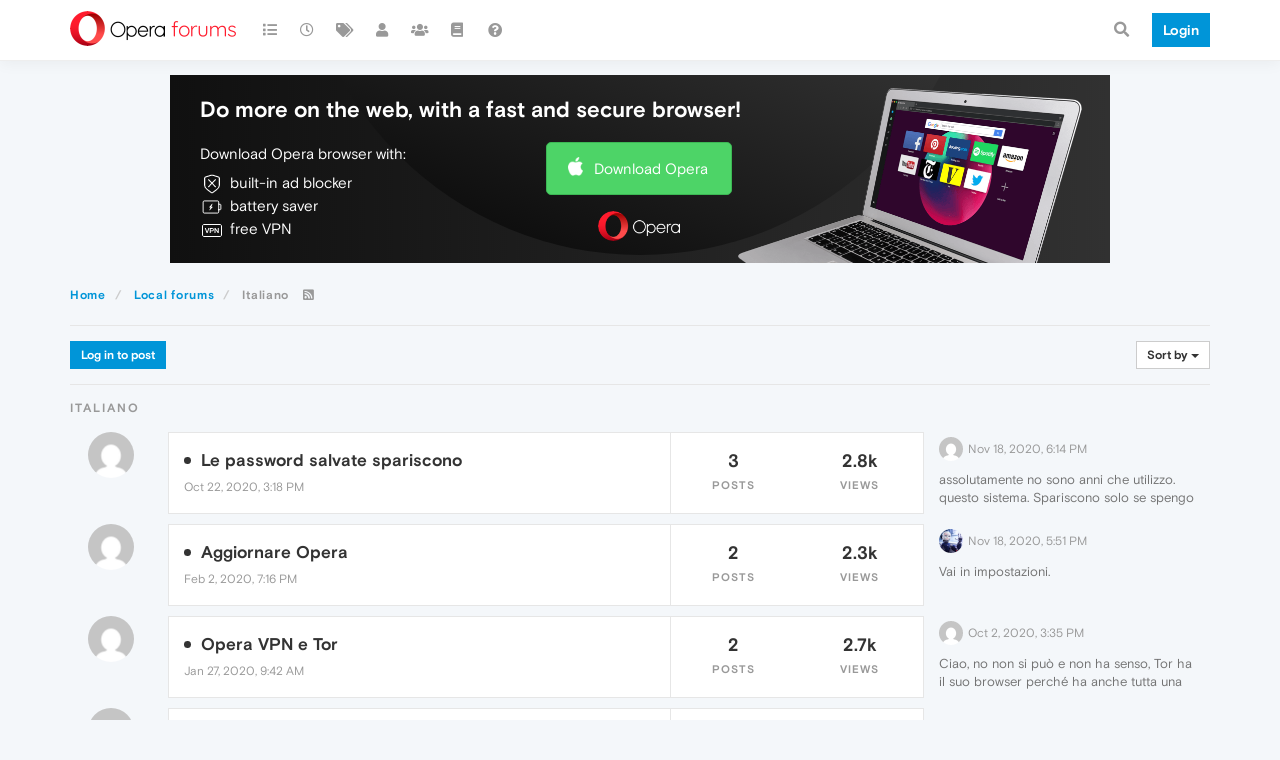

--- FILE ---
content_type: text/html; charset=utf-8
request_url: https://forums.opera.com/category/39/italiano?lang=en-US&page=8
body_size: 25898
content:
<!DOCTYPE html>
<html lang="en-US" data-dir="ltr" style="direction: ltr; --panel-offset: 50px;"  >
<head>
	<title>Italiano | Opera forums</title>
	<meta name="viewport" content="width&#x3D;device-width, initial-scale&#x3D;1.0" />
	<meta name="content-type" content="text/html; charset=UTF-8" />
	<meta name="apple-mobile-web-app-capable" content="yes" />
	<meta name="mobile-web-app-capable" content="yes" />
	<meta property="og:site_name" content="Opera forums" />
	<meta name="msapplication-badge" content="frequency=30; polling-uri=https://forums.opera.com/sitemap.xml" />
	<meta name="theme-color" content="#ffffff" />
	<meta name="title" content="Italiano" />
	<meta property="og:title" content="Italiano" />
	<meta name="description" content="Local forum in Italian" />
	<meta property="og:type" content="website" />
	<meta property="og:image" content="https://forums.opera.com/assets/uploads/system/og-image.png" />
	<meta property="og:image:url" content="https://forums.opera.com/assets/uploads/system/og-image.png" />
	<meta property="og:image:width" content="192" />
	<meta property="og:image:height" content="192" />
	<meta property="og:url" content="https://forums.opera.com/category/39/italiano?lang&#x3D;en-US&amp;page&#x3D;8" />
	
	<link rel="stylesheet" type="text/css" href="/assets/client.css?v=fbknpfpme90" />
	<link rel="icon" type="image/x-icon" href="/assets/uploads/system/favicon.ico?v&#x3D;fbknpfpme90" />
	<link rel="manifest" href="/manifest.webmanifest" crossorigin="use-credentials" />
	<link rel="search" type="application/opensearchdescription+xml" title="Opera forums" href="/osd.xml" />
	<link rel="apple-touch-icon" href="/assets/uploads/system/touchicon-orig.png" />
	<link rel="icon" sizes="36x36" href="/assets/uploads/system/touchicon-36.png" />
	<link rel="icon" sizes="48x48" href="/assets/uploads/system/touchicon-48.png" />
	<link rel="icon" sizes="72x72" href="/assets/uploads/system/touchicon-72.png" />
	<link rel="icon" sizes="96x96" href="/assets/uploads/system/touchicon-96.png" />
	<link rel="icon" sizes="144x144" href="/assets/uploads/system/touchicon-144.png" />
	<link rel="icon" sizes="192x192" href="/assets/uploads/system/touchicon-192.png" />
	<link rel="prefetch" href="/assets/src/modules/composer.js?v&#x3D;fbknpfpme90" />
	<link rel="prefetch" href="/assets/src/modules/composer/uploads.js?v&#x3D;fbknpfpme90" />
	<link rel="prefetch" href="/assets/src/modules/composer/drafts.js?v&#x3D;fbknpfpme90" />
	<link rel="prefetch" href="/assets/src/modules/composer/tags.js?v&#x3D;fbknpfpme90" />
	<link rel="prefetch" href="/assets/src/modules/composer/categoryList.js?v&#x3D;fbknpfpme90" />
	<link rel="prefetch" href="/assets/src/modules/composer/resize.js?v&#x3D;fbknpfpme90" />
	<link rel="prefetch" href="/assets/src/modules/composer/autocomplete.js?v&#x3D;fbknpfpme90" />
	<link rel="prefetch" href="/assets/templates/composer.tpl?v&#x3D;fbknpfpme90" />
	<link rel="prefetch" href="/assets/language/en-GB/topic.json?v&#x3D;fbknpfpme90" />
	<link rel="prefetch" href="/assets/language/en-GB/modules.json?v&#x3D;fbknpfpme90" />
	<link rel="prefetch" href="/assets/language/en-GB/tags.json?v&#x3D;fbknpfpme90" />
	<link rel="prefetch stylesheet" href="/assets/plugins/nodebb-plugin-markdown/themes/default.min.css" />
	<link rel="prefetch" href="/assets/language/en-GB/markdown.json?v&#x3D;fbknpfpme90" />
	<link rel="prefetch" href="/assets/src/modules/highlight.js" />
	<link rel="stylesheet" href="https://forums.opera.com/assets/plugins/nodebb-plugin-emoji/emoji/styles.css?v&#x3D;fbknpfpme90" />
	<link rel="up" href="https://forums.opera.com" />
	<link rel="alternate" type="application/rss+xml" href="https://forums.opera.com/category/39.rss?uid&#x3D;-1&amp;token&#x3D;undefined" />
	<link rel="next" href="https://forums.opera.com/category/39/italiano?lang&#x3D;en-US&amp;page&#x3D;9" />
	<link rel="prev" href="https://forums.opera.com/category/39/italiano?lang&#x3D;en-US&amp;page&#x3D;7" />
	

	<script>
		var config = JSON.parse('{"relative_path":"","upload_url":"/assets/uploads","asset_base_url":"/assets","assetBaseUrl":"/assets","siteTitle":"Opera forums","browserTitle":"Opera forums","titleLayout":"&#123;pageTitle&#125; | &#123;browserTitle&#125;","showSiteTitle":true,"maintenanceMode":false,"minimumTitleLength":4,"maximumTitleLength":255,"minimumPostLength":4,"maximumPostLength":4999,"minimumTagsPerTopic":0,"maximumTagsPerTopic":5,"minimumTagLength":3,"maximumTagLength":15,"undoTimeout":10000,"useOutgoingLinksPage":false,"allowGuestHandles":false,"allowTopicsThumbnail":false,"usePagination":false,"disableChat":false,"disableChatMessageEditing":false,"maximumChatMessageLength":1000,"socketioTransports":["polling","websocket"],"socketioOrigins":"https://forums.opera.com:*","websocketAddress":"","maxReconnectionAttempts":5,"reconnectionDelay":1500,"topicsPerPage":20,"postsPerPage":20,"maximumFileSize":2048,"theme:id":"nodebb-theme-opera","theme:src":"","defaultLang":"en-GB","userLang":"en-US","loggedIn":false,"uid":-1,"cache-buster":"v=fbknpfpme90","topicPostSort":"oldest_to_newest","categoryTopicSort":"newest_to_oldest","csrf_token":false,"searchEnabled":true,"searchDefaultInQuick":"titles","bootswatchSkin":"","enablePostHistory":true,"timeagoCutoff":30,"timeagoCodes":["af","am","ar","az-short","az","be","bg","bs","ca","cs","cy","da","de-short","de","dv","el","en-short","en","es-short","es","et","eu","fa-short","fa","fi","fr-short","fr","gl","he","hr","hu","hy","id","is","it-short","it","ja","jv","ko","ky","lt","lv","mk","nl","no","pl","pt-br-short","pt-br","pt-short","pt","ro","rs","ru","rw","si","sk","sl","sq","sr","sv","th","tr-short","tr","uk","ur","uz","vi","zh-CN","zh-TW"],"cookies":{"enabled":false,"message":"[[global:cookies.message]]","dismiss":"[[global:cookies.accept]]","link":"[[global:cookies.learn_more]]","link_url":"https:&#x2F;&#x2F;www.cookiesandyou.com"},"thumbs":{"size":512},"iconBackgrounds":["#f44336","#e91e63","#9c27b0","#673ab7","#3f51b5","#2196f3","#009688","#1b5e20","#33691e","#827717","#e65100","#ff5722","#795548","#607d8b"],"emailPrompt":1,"useragent":{"isYaBrowser":false,"isAuthoritative":true,"isMobile":false,"isMobileNative":false,"isTablet":false,"isiPad":false,"isiPod":false,"isiPhone":false,"isiPhoneNative":false,"isAndroid":false,"isAndroidNative":false,"isBlackberry":false,"isOpera":false,"isIE":false,"isEdge":false,"isIECompatibilityMode":false,"isSafari":false,"isFirefox":false,"isWebkit":false,"isChrome":true,"isKonqueror":false,"isOmniWeb":false,"isSeaMonkey":false,"isFlock":false,"isAmaya":false,"isPhantomJS":false,"isEpiphany":false,"isDesktop":true,"isWindows":false,"isLinux":false,"isLinux64":false,"isMac":true,"isChromeOS":false,"isBada":false,"isSamsung":false,"isRaspberry":false,"isBot":false,"isCurl":false,"isAndroidTablet":false,"isWinJs":false,"isKindleFire":false,"isSilk":false,"isCaptive":false,"isSmartTV":false,"isUC":false,"isFacebook":false,"isAlamoFire":false,"isElectron":false,"silkAccelerated":false,"browser":"Chrome","version":"131.0.0.0","os":"OS X","platform":"Apple Mac","geoIp":{},"source":"Mozilla/5.0 (Macintosh; Intel Mac OS X 10_15_7) AppleWebKit/537.36 (KHTML, like Gecko) Chrome/131.0.0.0 Safari/537.36; ClaudeBot/1.0; +claudebot@anthropic.com)","isWechat":false},"acpLang":"en-US","topicSearchEnabled":false,"hideSubCategories":false,"hideCategoryLastPost":false,"enableQuickReply":false,"composer-default":{},"markdown":{"highlight":1,"highlightLinesLanguageList":[""],"theme":"default.min.css","defaultHighlightLanguage":""},"opera":{"authValidateEmailURL":"https://auth.opera.com/account/edit-profile"},"google-analytics":{"id":"UA-4118503-39","displayFeatures":"off"},"emojiCustomFirst":false}');
		var app = {
			user: JSON.parse('{"uid":0,"username":"Guest","displayname":"Guest","userslug":"","fullname":"Guest","email":"","icon:text":"?","icon:bgColor":"#aaa","groupTitle":"","groupTitleArray":[],"status":"offline","reputation":0,"email:confirmed":false,"unreadData":{"":{},"new":{},"watched":{},"unreplied":{}},"isAdmin":false,"isGlobalMod":false,"isMod":false,"privileges":{"chat":false,"upload:post:image":false,"upload:post:file":false,"signature":false,"invite":false,"group:create":false,"search:content":false,"search:users":false,"search:tags":false,"view:users":true,"view:tags":true,"view:groups":true,"local:login":false,"ban":false,"mute":false,"view:users:info":false},"timeagoCode":"en","offline":true,"isEmailConfirmSent":false}')
		};
	</script>

	
	
</head>

<body class="page-category page-category-39 page-category-italiano parent-category-9 parent-category-39 page-status-200 theme-opera user-guest skin-noskin">
	<nav id="menu" class="slideout-menu hidden">
		<section class="menu-section" data-section="navigation">
	<ul class="menu-section-list"></ul>
</section>


	</nav>
	<nav id="chats-menu" class="slideout-menu hidden">
		
	</nav>

	<main id="panel" class="slideout-panel">
		<nav class="navbar navbar-default navbar-fixed-top header" id="header-menu" component="navbar">
			<div class="container">
							<div class="navbar-header">
				<button type="button" class="navbar-toggle pull-left" id="mobile-menu">
					<i class="fa fa-lg fa-fw fa-bars unread-count" data-content="0" data-unread-url="/unread"></i>
				</button>
				

				
				<div class="navbar-search visible-xs pull-right">
					<form action="/search" method="GET">
						<button type="button" class="btn btn-link"><i class="fa fa-lg fa-fw fa-search" title="Search"></i></button>
						<input autocomplete="off" type="text" class="form-control hidden" name="term" placeholder="Search"/>
						<button class="btn btn-primary hidden" type="submit"></button>
						<input type="text" class="hidden" name="in" value="titles" />
					</form>
					<div class="quick-search-container hidden">
						<div class="quick-search-results-container"></div>
					</div>
				</div>
				

				<a class="forum-logo-wrapper" href="/">
					<img alt="" class="forum-logo" src="/plugins/nodebb-theme-opera/static/logo@2x.png" />
				</a>

				<div component="navbar/title" class="visible-xs hidden">
					<span></span>
				</div>
			</div>

			<div id="nav-dropdown" class="hidden-xs">
				
				
				<ul id="logged-out-menu" class="nav navbar-nav navbar-right">
					<li class="login">
						<a class="operaLoginButton" href="/auth/opera?return_path=%2Fcategory%2F39%2Fitaliano%3Flang%3Den-US%26page%3D8" data-base-href="/auth/opera" rel="nofollow" target="_top">
							<span class="btn btn-primary">Login</span>
						</a>
					</li>
				</ul>
				
				
				<ul class="nav navbar-nav navbar-right">
					<li>
						<form id="search-form" class="navbar-form clearfix hidden-xs" role="search" method="GET">
							<button id="search-button" type="button" class="btn btn-link"><i class="fa fa-search fa-fw" title="Search"></i></button>
							<div class="hidden" id="search-fields">
								<div class="form-group">
									<input autocomplete="off" type="text" class="form-control" placeholder="Search" name="query" value="">
									<a href="#"><i class="fa fa-gears fa-fw advanced-search-link"></i></a>
								</div>
								<button type="submit" class="btn btn-default hide">Search</button>
							</div>
						</form>
						<div id="quick-search-container" class="quick-search-container hidden">
							<div class="checkbox filter-category">
								<label>
									<input type="checkbox" checked><span class="name"></span>
								</label>
							</div>
							<div class="text-center loading-indicator"><i class="fa fa-spinner fa-spin"></i></div>
							<div class="quick-search-results-container"></div>
						</div>
					</li>
					<li class="visible-xs" id="search-menu">
						<a href="/search">
							<i class="fa fa-search fa-fw"></i> Search
						</a>
					</li>
				</ul>
				

				<ul class="nav navbar-nav navbar-right hidden-xs">
					<li>
						<a href="#" id="reconnect" class="hide" title="Looks like your connection to Opera forums was lost, please wait while we try to reconnect.">
							<i class="fa fa-check"></i>
						</a>
					</li>
				</ul>

				<ul id="main-nav" class="nav navbar-nav">
					
					
					<li class="">
						<a title="Categories" class="navigation-link "
						 href="&#x2F;categories" >
							
							<i class="fa fa-fw fa-list" data-content=""></i>
							
							
							<span class="visible-xs-inline">Categories</span>
							
							
						</a>
						
					</li>
					
					
					
					<li class="">
						<a title="Recent" class="navigation-link "
						 href="&#x2F;recent" >
							
							<i class="fa fa-fw fa-clock-o" data-content=""></i>
							
							
							<span class="visible-xs-inline">Recent</span>
							
							
						</a>
						
					</li>
					
					
					
					<li class="">
						<a title="Tags" class="navigation-link "
						 href="&#x2F;tags" >
							
							<i class="fa fa-fw fa-tags" data-content=""></i>
							
							
							<span class="visible-xs-inline">Tags</span>
							
							
						</a>
						
					</li>
					
					
					
					<li class="">
						<a title="Users" class="navigation-link "
						 href="&#x2F;users" >
							
							<i class="fa fa-fw fa-user" data-content=""></i>
							
							
							<span class="visible-xs-inline">Users</span>
							
							
						</a>
						
					</li>
					
					
					
					<li class="">
						<a title="Groups" class="navigation-link "
						 href="&#x2F;groups" >
							
							<i class="fa fa-fw fa-group" data-content=""></i>
							
							
							<span class="visible-xs-inline">Groups</span>
							
							
						</a>
						
					</li>
					
					
					
					<li class="">
						<a title="Rules" class="navigation-link "
						 href="&#x2F;rules" >
							
							<i class="fa fa-fw fa-book" data-content=""></i>
							
							
							<span class="visible-xs-inline">Rules</span>
							
							
						</a>
						
					</li>
					
					
					
					<li class="">
						<a title="Help" class="navigation-link "
						 href="&#x2F;help" >
							
							<i class="fa fa-fw fa-question-circle" data-content=""></i>
							
							
							<span class="visible-xs-inline">Help</span>
							
							
						</a>
						
					</li>
					
					
				</ul>

				
			</div>

			</div>
		</nav>

		
		<div class="container" id="download-opera">
			<div class="get-opera">
    <div class="get-opera-closer">
        <svg width="24px" height="24px" viewBox="0 0 30 30" version="1.1" xmlns="http://www.w3.org/2000/svg"
             xmlns:xlink="http://www.w3.org/1999/xlink">
            <circle id="oval" fill="#fff" cx="15" cy="15" r="9"></circle>
            <path d="M19.5146932,11 L11,19.5146932" id="line-1" stroke="#452eb7" stroke-width="2"></path>
            <path d="M19.5146932,19.5146932 L11,11" id="line-2" stroke="#452eb7" stroke-width="2"></path>
        </svg>
    </div>
    <p class="get-opera-title">
        <strong>Do more on the web, with a fast and secure browser!</strong>
    </p>
    <p class="get-opera-element">Download Opera browser with:</p>
    <ul class="get-opera-features-list">
        <li class="get-opera-features-list--adblocker">built-in ad blocker</li>
        <li class="get-opera-features-list--battery-saver">battery saver</li>
        <li class="get-opera-features-list--free-vpn">free VPN</li>
    </ul>
    <a class="get-opera-btn os-default"
       href="https://www.opera.com/computer"
       data-query-params="utm_campaign=forums_banner&amp;utm_medium=ip&amp;utm_source=forums_opera_com">Download
        Opera</a>
</div>

		</div>
		

		<div class="container" id="content">
		<noscript>
    <div class="alert alert-danger">
        <p>
            Your browser does not seem to support JavaScript. As a result, your viewing experience will be diminished, and you have been placed in <strong>read-only mode</strong>.
        </p>
        <p>
            Please download a browser that supports JavaScript, or enable it if it's disabled (i.e. NoScript).
        </p>
    </div>
</noscript>
		

<ol class="breadcrumb" itemscope="itemscope" itemprop="breadcrumb" itemtype="http://schema.org/BreadcrumbList">
	
	<li itemscope="itemscope" itemprop="itemListElement" itemtype="http://schema.org/ListItem" >
		<meta itemprop="position" content="0" />
		<a href="/" itemprop="item">
			<span itemprop="name">
				Home
				
			</span>
		</a>
	</li>
	
	<li itemscope="itemscope" itemprop="itemListElement" itemtype="http://schema.org/ListItem" >
		<meta itemprop="position" content="1" />
		<a href="/category/9/local-forums" itemprop="item">
			<span itemprop="name">
				Local forums
				
			</span>
		</a>
	</li>
	
	<li component="breadcrumb/current" itemscope="itemscope" itemprop="itemListElement" itemtype="http://schema.org/ListItem" class="active">
		<meta itemprop="position" content="2" />
		
			<span itemprop="name">
				Italiano
				
				
				<a target="_blank" href="https://forums.opera.com/category/39.rss?uid=-1&token=undefined" itemprop="item"><i class="fa fa-rss-square"></i></a>
				
			</span>
		
	</li>
	
</ol>


<div data-widget-area="header">
	
</div>
<div class="row">
	<div class="category col-lg-12">
		

		<div class="topic-list-header clearfix">
			
				
				<a component="category/post/guest" href="/auth/opera?return_path=%2Fcategory%2F39%2Fitaliano%3Flang%3Den-US%26page%3D8" data-base-href="/auth/opera" class="btn btn-sm btn-primary operaLoginButton" rel="nofollow" target="_top">Log in to post</a>
				
			

			<a href="/category/39/italiano" class="inline-block">
				<div class="alert alert-warning hide" id="new-topics-alert"></div>
			</a>

			<span class="pull-right" component="category/controls">
				
				<div class="btn-group bottom-sheet" component="thread/sort">
	<button class="btn btn-sm btn-default dropdown-toggle" data-toggle="dropdown" type="button">
		<span class="visible-sm-inline visible-md-inline visible-lg-inline">Sort by</span>
		<span class="visible-xs-inline"><i class="fa fa-fw fa-sort"></i></span>
		<span class="caret"></span>
	</button>

	<ul class="dropdown-menu pull-right">
		<li><a href="#" class="newest_to_oldest" data-sort="newest_to_oldest"><i class="fa fa-fw"></i> Newest to Oldest</a></li>
		<li><a href="#" class="oldest_to_newest" data-sort="oldest_to_newest"><i class="fa fa-fw"></i> Oldest to Newest</a></li>
		<li><a href="#" class="most_posts" data-sort="most_posts"><i class="fa fa-fw"></i> Most Posts</a></li>
		<li><a href="#" class="most_votes" data-sort="most_votes"><i class="fa fa-fw"></i> Most Votes</a></li>
		<li><a href="#" class="most_views" data-sort="most_views"><i class="fa fa-fw"></i> Most Views</a></li>
	</ul>
</div>
				
			</span>
		</div>

		
		<p class="hidden-xs section-title">Italiano</p>
		

		

		<ul component="category" class="topic-list" itemscope itemtype="http://www.schema.org/ItemList" data-nextstart="160" data-set="">
	
	<li component="category/topic" class="clearfix category-item unread" data-tid="44442" data-index="140" data-cid="39" itemprop="itemListElement" itemscope itemtype="https://schema.org/ListItem">
		<link itemprop="url" content="/topic/44442/le-password-salvate-spariscono" />
		<meta itemprop="name" content="Le password salvate spariscono" />
		<meta itemprop="itemListOrder" content="descending" />
		<meta itemprop="position" content="140" />
		<a id="140" data-index="140" component="topic/anchor"></a>


		<div class="content">
			<div class="avatar hidden-xs col-md-1 col-xs-12 col-sm-1" title="gilardoni">
				

				
				<a href="/user/gilardoni" class="pull-left shadow-wrapper">
					
					<img class="avatar not-responsive avatar-rounded" alt="gilardoni" title="gilardoni" data-uid="299877" loading="lazy" component="avatar/picture" src="https://www.gravatar.com/avatar/0b9982c436c95f6c719c717029171d7d?size=192&d=mm" style="width: 46px; height: 46px; line-height: 46px; font-size: 2.875rem;" />
					
				</a>
				
			</div>
			<div class="col-md-8 col-xs-12 col-sm-8 category-details clearfix">
				<div class="col-md-8 col-xs-12 show-separator">
					<h2 component="topic/header" class="title">
						<i component="topic/scheduled" class="fa fa-clock-o hide" title="Scheduled"></i>
						<i component="topic/pinned" class="fa fa-thumb-tack hide" title="Pinned"></i>
						<i component="topic/locked" class="fa fa-lock hide" title="Locked"></i>
						<i component="topic/moved" class="fa fa-arrow-circle-right hide" title="Moved"></i>
						


						
						<a href="/topic/44442/le-password-salvate-spariscono/1">Le password salvate spariscono</a>
						
					</h2>

					

					<small class="post-data">
						<a class="visible-xs-inline" href="/user/gilardoni">gilardoni</a>
						<span class="timeago" title="2020-10-22T15:18:07.608Z"></span>
					</small>
				</div>

				<div class="mobile-stat col-xs-12 visible-xs text-right">
					<span class="human-readable-number">3</span> <a href="/topic/44442/le-password-salvate-spariscono/3"><i class="fa fa-arrow-circle-right"></i></a>
				</div>

				<div class="col-md-2 hidden-sm hidden-xs stats">
					<span class="human-readable-number" title="3">3</span><br />
					<small>Posts</small>
				</div>

				<div class="col-md-2 hidden-sm hidden-xs stats">
					<span class="human-readable-number" title="2829">2829</span><br />
					<small>Views</small>
				</div>

				

			</div>
		</div>

		<div class="col-md-3 col-sm-3 teaser hidden-xs" component="topic/teaser">
			<div class="card background-link-container" style="border-color: #009247">
				<a class="background-link" href="/topic/44442/le-password-salvate-spariscono/3"></a>
				
				
				<p>
					<a href="/user/gilardoni"><img class="avatar not-responsive avatar-rounded" alt="gilardoni" title="gilardoni" data-uid="299877" loading="lazy" component="avatar/picture" src="https://www.gravatar.com/avatar/0b9982c436c95f6c719c717029171d7d?size=192&d=mm" style="width: 24px; height: 24px; line-height: 24px; font-size: 1.5rem;" /></a>
					<a class="permalink" href="/topic/44442/le-password-salvate-spariscono/3">
						<small class="timeago" title="2020-11-18T18:14:01.691Z"></small>
					</a>
				</p>
				<div class="post-content">
					<p dir="auto">assolutamente no sono anni che  utilizzo. questo sistema. Spariscono solo se spengo il PC.<br />
Le impostazioni sono perfette ed ho due PC con istallato OPERA su uno le password svaniscono nel nulle sullìaltro va tutto bene.</p>

				</div>
				
				
			</div>
		</div>
	</li>
	
	<li component="category/topic" class="clearfix category-item unread" data-tid="38116" data-index="141" data-cid="39" itemprop="itemListElement" itemscope itemtype="https://schema.org/ListItem">
		<link itemprop="url" content="/topic/38116/aggiornare-opera" />
		<meta itemprop="name" content="Aggiornare Opera" />
		<meta itemprop="itemListOrder" content="descending" />
		<meta itemprop="position" content="141" />
		<a id="141" data-index="141" component="topic/anchor"></a>


		<div class="content">
			<div class="avatar hidden-xs col-md-1 col-xs-12 col-sm-1" title="A Former User">
				

				
				<a href="#" class="pull-left shadow-wrapper">
					
					<img class="avatar not-responsive avatar-rounded" alt="A Former User" title="A Former User" data-uid="0" loading="lazy" component="avatar/picture" src="https://www.gravatar.com/avatar/d41d8cd98f00b204e9800998ecf8427e?size=192&d=mm" style="width: 46px; height: 46px; line-height: 46px; font-size: 2.875rem;" />
					
				</a>
				
			</div>
			<div class="col-md-8 col-xs-12 col-sm-8 category-details clearfix">
				<div class="col-md-8 col-xs-12 show-separator">
					<h2 component="topic/header" class="title">
						<i component="topic/scheduled" class="fa fa-clock-o hide" title="Scheduled"></i>
						<i component="topic/pinned" class="fa fa-thumb-tack hide" title="Pinned"></i>
						<i component="topic/locked" class="fa fa-lock hide" title="Locked"></i>
						<i component="topic/moved" class="fa fa-arrow-circle-right hide" title="Moved"></i>
						


						
						<a href="/topic/38116/aggiornare-opera/1">Aggiornare Opera</a>
						
					</h2>

					

					<small class="post-data">
						<a class="visible-xs-inline" href="#">A Former User</a>
						<span class="timeago" title="2020-02-02T19:16:22.161Z"></span>
					</small>
				</div>

				<div class="mobile-stat col-xs-12 visible-xs text-right">
					<span class="human-readable-number">2</span> <a href="/topic/38116/aggiornare-opera/2"><i class="fa fa-arrow-circle-right"></i></a>
				</div>

				<div class="col-md-2 hidden-sm hidden-xs stats">
					<span class="human-readable-number" title="2">2</span><br />
					<small>Posts</small>
				</div>

				<div class="col-md-2 hidden-sm hidden-xs stats">
					<span class="human-readable-number" title="2277">2277</span><br />
					<small>Views</small>
				</div>

				

			</div>
		</div>

		<div class="col-md-3 col-sm-3 teaser hidden-xs" component="topic/teaser">
			<div class="card background-link-container" style="border-color: #009247">
				<a class="background-link" href="/topic/38116/aggiornare-opera/2"></a>
				
				
				<p>
					<a href="/user/cristianmello13"><img class="avatar not-responsive avatar-rounded" alt="Cristianmello13" title="Cristianmello13" data-uid="305708" loading="lazy" component="avatar/picture" src="https://www.gravatar.com/avatar/e8d0bc624f3abb368829a5f61ca44bc9?size=192&d=mm" style="width: 24px; height: 24px; line-height: 24px; font-size: 1.5rem;" /></a>
					<a class="permalink" href="/topic/38116/aggiornare-opera/2">
						<small class="timeago" title="2020-11-18T17:51:46.964Z"></small>
					</a>
				</p>
				<div class="post-content">
					<p dir="auto">Vai in impostazioni.</p>

				</div>
				
				
			</div>
		</div>
	</li>
	
	<li component="category/topic" class="clearfix category-item unread" data-tid="37954" data-index="142" data-cid="39" itemprop="itemListElement" itemscope itemtype="https://schema.org/ListItem">
		<link itemprop="url" content="/topic/37954/opera-vpn-e-tor" />
		<meta itemprop="name" content="Opera VPN e Tor" />
		<meta itemprop="itemListOrder" content="descending" />
		<meta itemprop="position" content="142" />
		<a id="142" data-index="142" component="topic/anchor"></a>


		<div class="content">
			<div class="avatar hidden-xs col-md-1 col-xs-12 col-sm-1" title="A Former User">
				

				
				<a href="#" class="pull-left shadow-wrapper">
					
					<img class="avatar not-responsive avatar-rounded" alt="A Former User" title="A Former User" data-uid="0" loading="lazy" component="avatar/picture" src="https://www.gravatar.com/avatar/d41d8cd98f00b204e9800998ecf8427e?size=192&d=mm" style="width: 46px; height: 46px; line-height: 46px; font-size: 2.875rem;" />
					
				</a>
				
			</div>
			<div class="col-md-8 col-xs-12 col-sm-8 category-details clearfix">
				<div class="col-md-8 col-xs-12 show-separator">
					<h2 component="topic/header" class="title">
						<i component="topic/scheduled" class="fa fa-clock-o hide" title="Scheduled"></i>
						<i component="topic/pinned" class="fa fa-thumb-tack hide" title="Pinned"></i>
						<i component="topic/locked" class="fa fa-lock hide" title="Locked"></i>
						<i component="topic/moved" class="fa fa-arrow-circle-right hide" title="Moved"></i>
						


						
						<a href="/topic/37954/opera-vpn-e-tor/1">Opera VPN e Tor</a>
						
					</h2>

					

					<small class="post-data">
						<a class="visible-xs-inline" href="#">A Former User</a>
						<span class="timeago" title="2020-01-27T09:42:38.580Z"></span>
					</small>
				</div>

				<div class="mobile-stat col-xs-12 visible-xs text-right">
					<span class="human-readable-number">2</span> <a href="/topic/37954/opera-vpn-e-tor/2"><i class="fa fa-arrow-circle-right"></i></a>
				</div>

				<div class="col-md-2 hidden-sm hidden-xs stats">
					<span class="human-readable-number" title="2">2</span><br />
					<small>Posts</small>
				</div>

				<div class="col-md-2 hidden-sm hidden-xs stats">
					<span class="human-readable-number" title="2668">2668</span><br />
					<small>Views</small>
				</div>

				

			</div>
		</div>

		<div class="col-md-3 col-sm-3 teaser hidden-xs" component="topic/teaser">
			<div class="card background-link-container" style="border-color: #009247">
				<a class="background-link" href="/topic/37954/opera-vpn-e-tor/2"></a>
				
				
				<p>
					<a href="/user/aresricambi"><img class="avatar not-responsive avatar-rounded" alt="ARESRicambi" title="ARESRicambi" data-uid="295199" loading="lazy" component="avatar/picture" src="https://www.gravatar.com/avatar/a794f0de94cdc23ffb4ff3042dc7ff08?size=192&d=mm" style="width: 24px; height: 24px; line-height: 24px; font-size: 1.5rem;" /></a>
					<a class="permalink" href="/topic/37954/opera-vpn-e-tor/2">
						<small class="timeago" title="2020-10-02T15:35:45.941Z"></small>
					</a>
				</p>
				<div class="post-content">
					<p dir="auto">Ciao, no non si può e non ha senso, Tor ha il suo browser perché ha anche tutta una serie di impostazioni, senza contare che poi andrebbe cosi lento che non girerebbe neanche.<br />
o metti una VPN oppure usi TOR.<br />
ciauz !</p>

				</div>
				
				
			</div>
		</div>
	</li>
	
	<li component="category/topic" class="clearfix category-item unread" data-tid="41499" data-index="143" data-cid="39" itemprop="itemListElement" itemscope itemtype="https://schema.org/ListItem">
		<link itemprop="url" content="/topic/41499/desktop-eliminare-apparizione-notizie" />
		<meta itemprop="name" content="Desktop eliminare apparizione notizie" />
		<meta itemprop="itemListOrder" content="descending" />
		<meta itemprop="position" content="143" />
		<a id="143" data-index="143" component="topic/anchor"></a>


		<div class="content">
			<div class="avatar hidden-xs col-md-1 col-xs-12 col-sm-1" title="A Former User">
				

				
				<a href="#" class="pull-left shadow-wrapper">
					
					<img class="avatar not-responsive avatar-rounded" alt="A Former User" title="A Former User" data-uid="0" loading="lazy" component="avatar/picture" src="https://www.gravatar.com/avatar/d41d8cd98f00b204e9800998ecf8427e?size=192&d=mm" style="width: 46px; height: 46px; line-height: 46px; font-size: 2.875rem;" />
					
				</a>
				
			</div>
			<div class="col-md-8 col-xs-12 col-sm-8 category-details clearfix">
				<div class="col-md-8 col-xs-12 show-separator">
					<h2 component="topic/header" class="title">
						<i component="topic/scheduled" class="fa fa-clock-o hide" title="Scheduled"></i>
						<i component="topic/pinned" class="fa fa-thumb-tack hide" title="Pinned"></i>
						<i component="topic/locked" class="fa fa-lock hide" title="Locked"></i>
						<i component="topic/moved" class="fa fa-arrow-circle-right hide" title="Moved"></i>
						


						
						<a href="/topic/41499/desktop-eliminare-apparizione-notizie/1">Desktop eliminare apparizione notizie</a>
						
					</h2>

					

					<small class="post-data">
						<a class="visible-xs-inline" href="#">A Former User</a>
						<span class="timeago" title="2020-06-16T09:18:17.730Z"></span>
					</small>
				</div>

				<div class="mobile-stat col-xs-12 visible-xs text-right">
					<span class="human-readable-number">1</span> <a href="/topic/41499/desktop-eliminare-apparizione-notizie/"><i class="fa fa-arrow-circle-right"></i></a>
				</div>

				<div class="col-md-2 hidden-sm hidden-xs stats">
					<span class="human-readable-number" title="1">1</span><br />
					<small>Posts</small>
				</div>

				<div class="col-md-2 hidden-sm hidden-xs stats">
					<span class="human-readable-number" title="1088">1088</span><br />
					<small>Views</small>
				</div>

				

			</div>
		</div>

		<div class="col-md-3 col-sm-3 teaser hidden-xs" component="topic/teaser">
			<div class="card background-link-container" style="border-color: #009247">
				<a class="background-link" href="/topic/41499/desktop-eliminare-apparizione-notizie/"></a>
				
				<p class="post-content">
					No one has replied
				</p>
				
			</div>
		</div>
	</li>
	
	<li component="category/topic" class="clearfix category-item unread" data-tid="36690" data-index="144" data-cid="39" itemprop="itemListElement" itemscope itemtype="https://schema.org/ListItem">
		<link itemprop="url" content="/topic/36690/esportazione-password" />
		<meta itemprop="name" content="esportazione password" />
		<meta itemprop="itemListOrder" content="descending" />
		<meta itemprop="position" content="144" />
		<a id="144" data-index="144" component="topic/anchor"></a>


		<div class="content">
			<div class="avatar hidden-xs col-md-1 col-xs-12 col-sm-1" title="Mauro53">
				

				
				<a href="/user/mauro53" class="pull-left shadow-wrapper">
					
					<img class="avatar not-responsive avatar-rounded" alt="Mauro53" title="Mauro53" data-uid="235710" loading="lazy" component="avatar/picture" src="https://www.gravatar.com/avatar/4911d51872b2b74acfc95fa5f20e935a?size=192&d=mm" style="width: 46px; height: 46px; line-height: 46px; font-size: 2.875rem;" />
					
				</a>
				
			</div>
			<div class="col-md-8 col-xs-12 col-sm-8 category-details clearfix">
				<div class="col-md-8 col-xs-12 show-separator">
					<h2 component="topic/header" class="title">
						<i component="topic/scheduled" class="fa fa-clock-o hide" title="Scheduled"></i>
						<i component="topic/pinned" class="fa fa-thumb-tack hide" title="Pinned"></i>
						<i component="topic/locked" class="fa fa-lock hide" title="Locked"></i>
						<i component="topic/moved" class="fa fa-arrow-circle-right hide" title="Moved"></i>
						


						
						<a href="/topic/36690/esportazione-password/1">esportazione password</a>
						
					</h2>

					

					<small class="post-data">
						<a class="visible-xs-inline" href="/user/mauro53">Mauro53</a>
						<span class="timeago" title="2019-11-25T19:52:51.702Z"></span>
					</small>
				</div>

				<div class="mobile-stat col-xs-12 visible-xs text-right">
					<span class="human-readable-number">3</span> <a href="/topic/36690/esportazione-password/3"><i class="fa fa-arrow-circle-right"></i></a>
				</div>

				<div class="col-md-2 hidden-sm hidden-xs stats">
					<span class="human-readable-number" title="3">3</span><br />
					<small>Posts</small>
				</div>

				<div class="col-md-2 hidden-sm hidden-xs stats">
					<span class="human-readable-number" title="8868">8868</span><br />
					<small>Views</small>
				</div>

				

			</div>
		</div>

		<div class="col-md-3 col-sm-3 teaser hidden-xs" component="topic/teaser">
			<div class="card background-link-container" style="border-color: #009247">
				<a class="background-link" href="/topic/36690/esportazione-password/3"></a>
				
				
				<p>
					<a href="/user/sn4ke"><img class="avatar not-responsive avatar-rounded" alt="sn4ke" title="sn4ke" data-uid="100916" loading="lazy" component="avatar/picture" src="https://www.gravatar.com/avatar/d9a114f068df4407dc13e46bce1dc763?size=192&d=mm" style="width: 24px; height: 24px; line-height: 24px; font-size: 1.5rem;" /></a>
					<a class="permalink" href="/topic/36690/esportazione-password/3">
						<small class="timeago" title="2019-12-03T23:29:33.862Z"></small>
					</a>
				</p>
				<div class="post-content">
					<p dir="auto">Ciao, io uso Opera su linux e quei 3 puntini non li ho... tra l'altro ho eseguito accesso dall'account in rete e mi ritrovo le password non accessibili e con un piccolo lucchetto che recita "encrypted" quando ci vado sopra. Idee?? Grazie dell'attenzione. a presto!</p>

				</div>
				
				
			</div>
		</div>
	</li>
	
	<li component="category/topic" class="clearfix category-item unread" data-tid="36732" data-index="145" data-cid="39" itemprop="itemListElement" itemscope itemtype="https://schema.org/ListItem">
		<link itemprop="url" content="/topic/36732/fino-a-ieri-quando-avevo-molte-schede-aperte-alla-chiusura-di-una-scheda-passava-alla-scheda-di-sinistra-ora-invece-non-so-cosa-è-successo-quando-chiudo-una-scheda-mi-passa-a-quella-di-destra-e-per-i-lavori-che-faccio-è-molto-scomodo-cosa-posso-fare" />
		<meta itemprop="name" content="Fino a ieri, quando avevo molte schede aperte, alla chiusura di una scheda passava alla scheda di sinistra ora invece, non so cosa è successo, quando chiudo una scheda mi passa a quella di destra e per i lavori che faccio è molto scomodo. Cosa posso fare?" />
		<meta itemprop="itemListOrder" content="descending" />
		<meta itemprop="position" content="145" />
		<a id="145" data-index="145" component="topic/anchor"></a>


		<div class="content">
			<div class="avatar hidden-xs col-md-1 col-xs-12 col-sm-1" title="A Former User">
				

				
				<a href="#" class="pull-left shadow-wrapper">
					
					<img class="avatar not-responsive avatar-rounded" alt="A Former User" title="A Former User" data-uid="0" loading="lazy" component="avatar/picture" src="https://www.gravatar.com/avatar/d41d8cd98f00b204e9800998ecf8427e?size=192&d=mm" style="width: 46px; height: 46px; line-height: 46px; font-size: 2.875rem;" />
					
				</a>
				
			</div>
			<div class="col-md-8 col-xs-12 col-sm-8 category-details clearfix">
				<div class="col-md-8 col-xs-12 show-separator">
					<h2 component="topic/header" class="title">
						<i component="topic/scheduled" class="fa fa-clock-o hide" title="Scheduled"></i>
						<i component="topic/pinned" class="fa fa-thumb-tack hide" title="Pinned"></i>
						<i component="topic/locked" class="fa fa-lock hide" title="Locked"></i>
						<i component="topic/moved" class="fa fa-arrow-circle-right hide" title="Moved"></i>
						


						
						<a href="/topic/36732/fino-a-ieri-quando-avevo-molte-schede-aperte-alla-chiusura-di-una-scheda-passava-alla-scheda-di-sinistra-ora-invece-non-so-cosa-è-successo-quando-chiudo-una-scheda-mi-passa-a-quella-di-destra-e-per-i-lavori-che-faccio-è-molto-scomodo-cosa-posso-fare/1">Fino a ieri, quando avevo molte schede aperte, alla chiusura di una scheda passava alla scheda di sinistra ora invece, non so cosa è successo, quando chiudo una scheda mi passa a quella di destra e per i lavori che faccio è molto scomodo. Cosa posso fare?</a>
						
					</h2>

					

					<small class="post-data">
						<a class="visible-xs-inline" href="#">A Former User</a>
						<span class="timeago" title="2019-11-27T12:09:01.559Z"></span>
					</small>
				</div>

				<div class="mobile-stat col-xs-12 visible-xs text-right">
					<span class="human-readable-number">1</span> <a href="/topic/36732/fino-a-ieri-quando-avevo-molte-schede-aperte-alla-chiusura-di-una-scheda-passava-alla-scheda-di-sinistra-ora-invece-non-so-cosa-è-successo-quando-chiudo-una-scheda-mi-passa-a-quella-di-destra-e-per-i-lavori-che-faccio-è-molto-scomodo-cosa-posso-fare/"><i class="fa fa-arrow-circle-right"></i></a>
				</div>

				<div class="col-md-2 hidden-sm hidden-xs stats">
					<span class="human-readable-number" title="1">1</span><br />
					<small>Posts</small>
				</div>

				<div class="col-md-2 hidden-sm hidden-xs stats">
					<span class="human-readable-number" title="1448">1448</span><br />
					<small>Views</small>
				</div>

				

			</div>
		</div>

		<div class="col-md-3 col-sm-3 teaser hidden-xs" component="topic/teaser">
			<div class="card background-link-container" style="border-color: #009247">
				<a class="background-link" href="/topic/36732/fino-a-ieri-quando-avevo-molte-schede-aperte-alla-chiusura-di-una-scheda-passava-alla-scheda-di-sinistra-ora-invece-non-so-cosa-è-successo-quando-chiudo-una-scheda-mi-passa-a-quella-di-destra-e-per-i-lavori-che-faccio-è-molto-scomodo-cosa-posso-fare/"></a>
				
				<p class="post-content">
					No one has replied
				</p>
				
			</div>
		</div>
	</li>
	
	<li component="category/topic" class="clearfix category-item unread" data-tid="29397" data-index="146" data-cid="39" itemprop="itemListElement" itemscope itemtype="https://schema.org/ListItem">
		<link itemprop="url" content="/topic/29397/pagina-iniziale" />
		<meta itemprop="name" content="pagina iniziale" />
		<meta itemprop="itemListOrder" content="descending" />
		<meta itemprop="position" content="146" />
		<a id="146" data-index="146" component="topic/anchor"></a>


		<div class="content">
			<div class="avatar hidden-xs col-md-1 col-xs-12 col-sm-1" title="spigolonrenzo">
				

				
				<a href="/user/spigolonrenzo" class="pull-left shadow-wrapper">
					
					<img class="avatar not-responsive avatar-rounded" alt="spigolonrenzo" title="spigolonrenzo" data-uid="208133" loading="lazy" component="avatar/picture" src="https://www.gravatar.com/avatar/50d241eabda3dd4cf1a012097f1d2254?size=192&d=mm" style="width: 46px; height: 46px; line-height: 46px; font-size: 2.875rem;" />
					
				</a>
				
			</div>
			<div class="col-md-8 col-xs-12 col-sm-8 category-details clearfix">
				<div class="col-md-8 col-xs-12 show-separator">
					<h2 component="topic/header" class="title">
						<i component="topic/scheduled" class="fa fa-clock-o hide" title="Scheduled"></i>
						<i component="topic/pinned" class="fa fa-thumb-tack hide" title="Pinned"></i>
						<i component="topic/locked" class="fa fa-lock hide" title="Locked"></i>
						<i component="topic/moved" class="fa fa-arrow-circle-right hide" title="Moved"></i>
						


						
						<a href="/topic/29397/pagina-iniziale/1">pagina iniziale</a>
						
					</h2>

					

					<small class="post-data">
						<a class="visible-xs-inline" href="/user/spigolonrenzo">spigolonrenzo</a>
						<span class="timeago" title="2018-10-30T06:11:23.511Z"></span>
					</small>
				</div>

				<div class="mobile-stat col-xs-12 visible-xs text-right">
					<span class="human-readable-number">2</span> <a href="/topic/29397/pagina-iniziale/2"><i class="fa fa-arrow-circle-right"></i></a>
				</div>

				<div class="col-md-2 hidden-sm hidden-xs stats">
					<span class="human-readable-number" title="2">2</span><br />
					<small>Posts</small>
				</div>

				<div class="col-md-2 hidden-sm hidden-xs stats">
					<span class="human-readable-number" title="5532">5532</span><br />
					<small>Views</small>
				</div>

				

			</div>
		</div>

		<div class="col-md-3 col-sm-3 teaser hidden-xs" component="topic/teaser">
			<div class="card background-link-container" style="border-color: #009247">
				<a class="background-link" href="/topic/29397/pagina-iniziale/2"></a>
				
				
				<p>
					<a href="/user/"><img class="avatar not-responsive avatar-rounded" alt="A Former User" title="A Former User" data-uid="0" loading="lazy" component="avatar/picture" src="https://www.gravatar.com/avatar/d41d8cd98f00b204e9800998ecf8427e?size=192&d=mm" style="width: 24px; height: 24px; line-height: 24px; font-size: 1.5rem;" /></a>
					<a class="permalink" href="/topic/29397/pagina-iniziale/2">
						<small class="timeago" title="2019-10-10T22:11:47.359Z"></small>
					</a>
				</p>
				<div class="post-content">
					<p dir="auto">Vai nelle impostazioni di opera, scorri un po' in fondo e troverai la voce "imposta motori di ricerca" cliccaci sopra, ti porterà a un elenco di motori di ricerca &gt; clicca i tre puntini che vedi in elenco al motore di ricerca e fai &gt; imposta predefinito.</p>
<p dir="auto">a8b9820a-4740-4c21-9da4-54bcd1ecf3ea-image.png</p>
<p dir="auto">a7bf9ca0-8532-46f5-b03d-907c7c3d45d0-image.png</p>
<p dir="auto">Per cambiare pagina iniziale, sempre in impostazioni in fondo &gt; c'e' la voce "all'avvio" clicca su "apri una pagina specifica o un insieme di pagine" &gt; poi aggiungi nuova pagina e metti il link del motore di ricerca che hai selezionato in precedenza.</p>

				</div>
				
				
			</div>
		</div>
	</li>
	
	<li component="category/topic" class="clearfix category-item unread" data-tid="35158" data-index="147" data-cid="39" itemprop="itemListElement" itemscope itemtype="https://schema.org/ListItem">
		<link itemprop="url" content="/topic/35158/problemi-con-video-di-youtube" />
		<meta itemprop="name" content="Problemi con video di youtube" />
		<meta itemprop="itemListOrder" content="descending" />
		<meta itemprop="position" content="147" />
		<a id="147" data-index="147" component="topic/anchor"></a>


		<div class="content">
			<div class="avatar hidden-xs col-md-1 col-xs-12 col-sm-1" title="A Former User">
				

				
				<a href="#" class="pull-left shadow-wrapper">
					
					<img class="avatar not-responsive avatar-rounded" alt="A Former User" title="A Former User" data-uid="0" loading="lazy" component="avatar/picture" src="https://www.gravatar.com/avatar/d41d8cd98f00b204e9800998ecf8427e?size=192&d=mm" style="width: 46px; height: 46px; line-height: 46px; font-size: 2.875rem;" />
					
				</a>
				
			</div>
			<div class="col-md-8 col-xs-12 col-sm-8 category-details clearfix">
				<div class="col-md-8 col-xs-12 show-separator">
					<h2 component="topic/header" class="title">
						<i component="topic/scheduled" class="fa fa-clock-o hide" title="Scheduled"></i>
						<i component="topic/pinned" class="fa fa-thumb-tack hide" title="Pinned"></i>
						<i component="topic/locked" class="fa fa-lock hide" title="Locked"></i>
						<i component="topic/moved" class="fa fa-arrow-circle-right hide" title="Moved"></i>
						


						
						<a href="/topic/35158/problemi-con-video-di-youtube/1">Problemi con video di youtube</a>
						
					</h2>

					

					<small class="post-data">
						<a class="visible-xs-inline" href="#">A Former User</a>
						<span class="timeago" title="2019-09-13T17:47:50.815Z"></span>
					</small>
				</div>

				<div class="mobile-stat col-xs-12 visible-xs text-right">
					<span class="human-readable-number">1</span> <a href="/topic/35158/problemi-con-video-di-youtube/"><i class="fa fa-arrow-circle-right"></i></a>
				</div>

				<div class="col-md-2 hidden-sm hidden-xs stats">
					<span class="human-readable-number" title="1">1</span><br />
					<small>Posts</small>
				</div>

				<div class="col-md-2 hidden-sm hidden-xs stats">
					<span class="human-readable-number" title="1210">1210</span><br />
					<small>Views</small>
				</div>

				

			</div>
		</div>

		<div class="col-md-3 col-sm-3 teaser hidden-xs" component="topic/teaser">
			<div class="card background-link-container" style="border-color: #009247">
				<a class="background-link" href="/topic/35158/problemi-con-video-di-youtube/"></a>
				
				<p class="post-content">
					No one has replied
				</p>
				
			</div>
		</div>
	</li>
	
	<li component="category/topic" class="clearfix category-item unread" data-tid="34806" data-index="148" data-cid="39" itemprop="itemListElement" itemscope itemtype="https://schema.org/ListItem">
		<link itemprop="url" content="/topic/34806/apertura" />
		<meta itemprop="name" content="apertura" />
		<meta itemprop="itemListOrder" content="descending" />
		<meta itemprop="position" content="148" />
		<a id="148" data-index="148" component="topic/anchor"></a>


		<div class="content">
			<div class="avatar hidden-xs col-md-1 col-xs-12 col-sm-1" title="A Former User">
				

				
				<a href="#" class="pull-left shadow-wrapper">
					
					<img class="avatar not-responsive avatar-rounded" alt="A Former User" title="A Former User" data-uid="0" loading="lazy" component="avatar/picture" src="https://www.gravatar.com/avatar/d41d8cd98f00b204e9800998ecf8427e?size=192&d=mm" style="width: 46px; height: 46px; line-height: 46px; font-size: 2.875rem;" />
					
				</a>
				
			</div>
			<div class="col-md-8 col-xs-12 col-sm-8 category-details clearfix">
				<div class="col-md-8 col-xs-12 show-separator">
					<h2 component="topic/header" class="title">
						<i component="topic/scheduled" class="fa fa-clock-o hide" title="Scheduled"></i>
						<i component="topic/pinned" class="fa fa-thumb-tack hide" title="Pinned"></i>
						<i component="topic/locked" class="fa fa-lock hide" title="Locked"></i>
						<i component="topic/moved" class="fa fa-arrow-circle-right hide" title="Moved"></i>
						


						
						<a href="/topic/34806/apertura/1">apertura</a>
						
					</h2>

					

					<small class="post-data">
						<a class="visible-xs-inline" href="#">A Former User</a>
						<span class="timeago" title="2019-08-29T13:48:11.856Z"></span>
					</small>
				</div>

				<div class="mobile-stat col-xs-12 visible-xs text-right">
					<span class="human-readable-number">1</span> <a href="/topic/34806/apertura/"><i class="fa fa-arrow-circle-right"></i></a>
				</div>

				<div class="col-md-2 hidden-sm hidden-xs stats">
					<span class="human-readable-number" title="1">1</span><br />
					<small>Posts</small>
				</div>

				<div class="col-md-2 hidden-sm hidden-xs stats">
					<span class="human-readable-number" title="942">942</span><br />
					<small>Views</small>
				</div>

				

			</div>
		</div>

		<div class="col-md-3 col-sm-3 teaser hidden-xs" component="topic/teaser">
			<div class="card background-link-container" style="border-color: #009247">
				<a class="background-link" href="/topic/34806/apertura/"></a>
				
				<p class="post-content">
					No one has replied
				</p>
				
			</div>
		</div>
	</li>
	
	<li component="category/topic" class="clearfix category-item unread" data-tid="32031" data-index="149" data-cid="39" itemprop="itemListElement" itemscope itemtype="https://schema.org/ListItem">
		<link itemprop="url" content="/topic/32031/importazione-segnalibri-parziale" />
		<meta itemprop="name" content="Importazione segnalibri parziale" />
		<meta itemprop="itemListOrder" content="descending" />
		<meta itemprop="position" content="149" />
		<a id="149" data-index="149" component="topic/anchor"></a>


		<div class="content">
			<div class="avatar hidden-xs col-md-1 col-xs-12 col-sm-1" title="A Former User">
				

				
				<a href="#" class="pull-left shadow-wrapper">
					
					<img class="avatar not-responsive avatar-rounded" alt="A Former User" title="A Former User" data-uid="0" loading="lazy" component="avatar/picture" src="https://www.gravatar.com/avatar/d41d8cd98f00b204e9800998ecf8427e?size=192&d=mm" style="width: 46px; height: 46px; line-height: 46px; font-size: 2.875rem;" />
					
				</a>
				
			</div>
			<div class="col-md-8 col-xs-12 col-sm-8 category-details clearfix">
				<div class="col-md-8 col-xs-12 show-separator">
					<h2 component="topic/header" class="title">
						<i component="topic/scheduled" class="fa fa-clock-o hide" title="Scheduled"></i>
						<i component="topic/pinned" class="fa fa-thumb-tack hide" title="Pinned"></i>
						<i component="topic/locked" class="fa fa-lock hide" title="Locked"></i>
						<i component="topic/moved" class="fa fa-arrow-circle-right hide" title="Moved"></i>
						


						
						<a href="/topic/32031/importazione-segnalibri-parziale/1">Importazione segnalibri parziale</a>
						
					</h2>

					

					<small class="post-data">
						<a class="visible-xs-inline" href="#">A Former User</a>
						<span class="timeago" title="2019-04-23T04:04:10.896Z"></span>
					</small>
				</div>

				<div class="mobile-stat col-xs-12 visible-xs text-right">
					<span class="human-readable-number">1</span> <a href="/topic/32031/importazione-segnalibri-parziale/"><i class="fa fa-arrow-circle-right"></i></a>
				</div>

				<div class="col-md-2 hidden-sm hidden-xs stats">
					<span class="human-readable-number" title="1">1</span><br />
					<small>Posts</small>
				</div>

				<div class="col-md-2 hidden-sm hidden-xs stats">
					<span class="human-readable-number" title="1693">1693</span><br />
					<small>Views</small>
				</div>

				

			</div>
		</div>

		<div class="col-md-3 col-sm-3 teaser hidden-xs" component="topic/teaser">
			<div class="card background-link-container" style="border-color: #009247">
				<a class="background-link" href="/topic/32031/importazione-segnalibri-parziale/"></a>
				
				<p class="post-content">
					No one has replied
				</p>
				
			</div>
		</div>
	</li>
	
	<li component="category/topic" class="clearfix category-item unread" data-tid="32021" data-index="150" data-cid="39" itemprop="itemListElement" itemscope itemtype="https://schema.org/ListItem">
		<link itemprop="url" content="/topic/32021/leggere-mail-tramite-browser" />
		<meta itemprop="name" content="Leggere mail tramite browser" />
		<meta itemprop="itemListOrder" content="descending" />
		<meta itemprop="position" content="150" />
		<a id="150" data-index="150" component="topic/anchor"></a>


		<div class="content">
			<div class="avatar hidden-xs col-md-1 col-xs-12 col-sm-1" title="A Former User">
				

				
				<a href="#" class="pull-left shadow-wrapper">
					
					<img class="avatar not-responsive avatar-rounded" alt="A Former User" title="A Former User" data-uid="0" loading="lazy" component="avatar/picture" src="https://www.gravatar.com/avatar/d41d8cd98f00b204e9800998ecf8427e?size=192&d=mm" style="width: 46px; height: 46px; line-height: 46px; font-size: 2.875rem;" />
					
				</a>
				
			</div>
			<div class="col-md-8 col-xs-12 col-sm-8 category-details clearfix">
				<div class="col-md-8 col-xs-12 show-separator">
					<h2 component="topic/header" class="title">
						<i component="topic/scheduled" class="fa fa-clock-o hide" title="Scheduled"></i>
						<i component="topic/pinned" class="fa fa-thumb-tack hide" title="Pinned"></i>
						<i component="topic/locked" class="fa fa-lock hide" title="Locked"></i>
						<i component="topic/moved" class="fa fa-arrow-circle-right hide" title="Moved"></i>
						


						
						<a href="/topic/32021/leggere-mail-tramite-browser/1">Leggere mail tramite browser</a>
						
					</h2>

					

					<small class="post-data">
						<a class="visible-xs-inline" href="#">A Former User</a>
						<span class="timeago" title="2019-04-22T19:24:23.744Z"></span>
					</small>
				</div>

				<div class="mobile-stat col-xs-12 visible-xs text-right">
					<span class="human-readable-number">1</span> <a href="/topic/32021/leggere-mail-tramite-browser/"><i class="fa fa-arrow-circle-right"></i></a>
				</div>

				<div class="col-md-2 hidden-sm hidden-xs stats">
					<span class="human-readable-number" title="1">1</span><br />
					<small>Posts</small>
				</div>

				<div class="col-md-2 hidden-sm hidden-xs stats">
					<span class="human-readable-number" title="1592">1592</span><br />
					<small>Views</small>
				</div>

				

			</div>
		</div>

		<div class="col-md-3 col-sm-3 teaser hidden-xs" component="topic/teaser">
			<div class="card background-link-container" style="border-color: #009247">
				<a class="background-link" href="/topic/32021/leggere-mail-tramite-browser/"></a>
				
				<p class="post-content">
					No one has replied
				</p>
				
			</div>
		</div>
	</li>
	
	<li component="category/topic" class="clearfix category-item unread" data-tid="31574" data-index="151" data-cid="39" itemprop="itemListElement" itemscope itemtype="https://schema.org/ListItem">
		<link itemprop="url" content="/topic/31574/modifica-immagini-miniature-accesso-rapido" />
		<meta itemprop="name" content="Modifica immagini miniature accesso rapido." />
		<meta itemprop="itemListOrder" content="descending" />
		<meta itemprop="position" content="151" />
		<a id="151" data-index="151" component="topic/anchor"></a>


		<div class="content">
			<div class="avatar hidden-xs col-md-1 col-xs-12 col-sm-1" title="giovix84">
				

				
				<a href="/user/giovix84" class="pull-left shadow-wrapper">
					
					<img class="avatar not-responsive avatar-rounded" alt="giovix84" title="giovix84" data-uid="215175" loading="lazy" component="avatar/picture" src="https://www.gravatar.com/avatar/ace8f8a21c87d40d2301a8b97fb39611?size=192&d=mm" style="width: 46px; height: 46px; line-height: 46px; font-size: 2.875rem;" />
					
				</a>
				
			</div>
			<div class="col-md-8 col-xs-12 col-sm-8 category-details clearfix">
				<div class="col-md-8 col-xs-12 show-separator">
					<h2 component="topic/header" class="title">
						<i component="topic/scheduled" class="fa fa-clock-o hide" title="Scheduled"></i>
						<i component="topic/pinned" class="fa fa-thumb-tack hide" title="Pinned"></i>
						<i component="topic/locked" class="fa fa-lock hide" title="Locked"></i>
						<i component="topic/moved" class="fa fa-arrow-circle-right hide" title="Moved"></i>
						


						
						<a href="/topic/31574/modifica-immagini-miniature-accesso-rapido/1">Modifica immagini miniature accesso rapido.</a>
						
					</h2>

					

					<small class="post-data">
						<a class="visible-xs-inline" href="/user/giovix84">giovix84</a>
						<span class="timeago" title="2019-03-28T18:31:35.073Z"></span>
					</small>
				</div>

				<div class="mobile-stat col-xs-12 visible-xs text-right">
					<span class="human-readable-number">1</span> <a href="/topic/31574/modifica-immagini-miniature-accesso-rapido/"><i class="fa fa-arrow-circle-right"></i></a>
				</div>

				<div class="col-md-2 hidden-sm hidden-xs stats">
					<span class="human-readable-number" title="1">1</span><br />
					<small>Posts</small>
				</div>

				<div class="col-md-2 hidden-sm hidden-xs stats">
					<span class="human-readable-number" title="1650">1650</span><br />
					<small>Views</small>
				</div>

				

			</div>
		</div>

		<div class="col-md-3 col-sm-3 teaser hidden-xs" component="topic/teaser">
			<div class="card background-link-container" style="border-color: #009247">
				<a class="background-link" href="/topic/31574/modifica-immagini-miniature-accesso-rapido/"></a>
				
				<p class="post-content">
					No one has replied
				</p>
				
			</div>
		</div>
	</li>
	
	<li component="category/topic" class="clearfix category-item unread" data-tid="23251" data-index="152" data-cid="39" itemprop="itemListElement" itemscope itemtype="https://schema.org/ListItem">
		<link itemprop="url" content="/topic/23251/all-apertura-del-browser-mi-richede-sempre-la-password" />
		<meta itemprop="name" content="All&#x27;apertura del browser mi richede sempre la password" />
		<meta itemprop="itemListOrder" content="descending" />
		<meta itemprop="position" content="152" />
		<a id="152" data-index="152" component="topic/anchor"></a>


		<div class="content">
			<div class="avatar hidden-xs col-md-1 col-xs-12 col-sm-1" title="A Former User">
				

				
				<a href="#" class="pull-left shadow-wrapper">
					
					<img class="avatar not-responsive avatar-rounded" alt="A Former User" title="A Former User" data-uid="0" loading="lazy" component="avatar/picture" src="https://www.gravatar.com/avatar/d41d8cd98f00b204e9800998ecf8427e?size=192&d=mm" style="width: 46px; height: 46px; line-height: 46px; font-size: 2.875rem;" />
					
				</a>
				
			</div>
			<div class="col-md-8 col-xs-12 col-sm-8 category-details clearfix">
				<div class="col-md-8 col-xs-12 show-separator">
					<h2 component="topic/header" class="title">
						<i component="topic/scheduled" class="fa fa-clock-o hide" title="Scheduled"></i>
						<i component="topic/pinned" class="fa fa-thumb-tack hide" title="Pinned"></i>
						<i component="topic/locked" class="fa fa-lock hide" title="Locked"></i>
						<i component="topic/moved" class="fa fa-arrow-circle-right " title="Moved"></i>
						


						
						<a href="/topic/23251/all-apertura-del-browser-mi-richede-sempre-la-password/1">All&#x27;apertura del browser mi richede sempre la password</a>
						
					</h2>

					

					<small class="post-data">
						<a class="visible-xs-inline" href="#">A Former User</a>
						<span class="timeago" title="2017-11-11T11:11:19.155Z"></span>
					</small>
				</div>

				<div class="mobile-stat col-xs-12 visible-xs text-right">
					<span class="human-readable-number">6</span> <a href="/topic/23251/all-apertura-del-browser-mi-richede-sempre-la-password/6"><i class="fa fa-arrow-circle-right"></i></a>
				</div>

				<div class="col-md-2 hidden-sm hidden-xs stats">
					<span class="human-readable-number" title="6">6</span><br />
					<small>Posts</small>
				</div>

				<div class="col-md-2 hidden-sm hidden-xs stats">
					<span class="human-readable-number" title="8260">8260</span><br />
					<small>Views</small>
				</div>

				

			</div>
		</div>

		<div class="col-md-3 col-sm-3 teaser hidden-xs" component="topic/teaser">
			<div class="card background-link-container" style="border-color: #009247">
				<a class="background-link" href="/topic/23251/all-apertura-del-browser-mi-richede-sempre-la-password/6"></a>
				
				
				<p>
					<a href="/user/"><img class="avatar not-responsive avatar-rounded" alt="A Former User" title="A Former User" data-uid="0" loading="lazy" component="avatar/picture" src="https://www.gravatar.com/avatar/d41d8cd98f00b204e9800998ecf8427e?size=192&d=mm" style="width: 24px; height: 24px; line-height: 24px; font-size: 1.5rem;" /></a>
					<a class="permalink" href="/topic/23251/all-apertura-del-browser-mi-richede-sempre-la-password/6">
						<small class="timeago" title="2019-03-23T14:42:14.649Z"></small>
					</a>
				</p>
				<div class="post-content">
					<p dir="auto">@andrenacci</p>

apri seahorse da menu Start
dx su Portachiavi predefinito
Cambia password
inserisci la password di sistema
lascia bianchi i campi con la nuova password


				</div>
				
				
			</div>
		</div>
	</li>
	
	<li component="category/topic" class="clearfix category-item unread" data-tid="30869" data-index="153" data-cid="39" itemprop="itemListElement" itemscope itemtype="https://schema.org/ListItem">
		<link itemprop="url" content="/topic/30869/download-bloccato-da-un-estensione" />
		<meta itemprop="name" content="Download bloccato da un&#x27;estensione" />
		<meta itemprop="itemListOrder" content="descending" />
		<meta itemprop="position" content="153" />
		<a id="153" data-index="153" component="topic/anchor"></a>


		<div class="content">
			<div class="avatar hidden-xs col-md-1 col-xs-12 col-sm-1" title="A Former User">
				

				
				<a href="#" class="pull-left shadow-wrapper">
					
					<img class="avatar not-responsive avatar-rounded" alt="A Former User" title="A Former User" data-uid="0" loading="lazy" component="avatar/picture" src="https://www.gravatar.com/avatar/d41d8cd98f00b204e9800998ecf8427e?size=192&d=mm" style="width: 46px; height: 46px; line-height: 46px; font-size: 2.875rem;" />
					
				</a>
				
			</div>
			<div class="col-md-8 col-xs-12 col-sm-8 category-details clearfix">
				<div class="col-md-8 col-xs-12 show-separator">
					<h2 component="topic/header" class="title">
						<i component="topic/scheduled" class="fa fa-clock-o hide" title="Scheduled"></i>
						<i component="topic/pinned" class="fa fa-thumb-tack hide" title="Pinned"></i>
						<i component="topic/locked" class="fa fa-lock hide" title="Locked"></i>
						<i component="topic/moved" class="fa fa-arrow-circle-right hide" title="Moved"></i>
						


						
						<a href="/topic/30869/download-bloccato-da-un-estensione/1">Download bloccato da un&#x27;estensione</a>
						
					</h2>

					

					<small class="post-data">
						<a class="visible-xs-inline" href="#">A Former User</a>
						<span class="timeago" title="2019-02-09T09:28:03.258Z"></span>
					</small>
				</div>

				<div class="mobile-stat col-xs-12 visible-xs text-right">
					<span class="human-readable-number">2</span> <a href="/topic/30869/download-bloccato-da-un-estensione/2"><i class="fa fa-arrow-circle-right"></i></a>
				</div>

				<div class="col-md-2 hidden-sm hidden-xs stats">
					<span class="human-readable-number" title="2">2</span><br />
					<small>Posts</small>
				</div>

				<div class="col-md-2 hidden-sm hidden-xs stats">
					<span class="human-readable-number" title="1939">1939</span><br />
					<small>Views</small>
				</div>

				

			</div>
		</div>

		<div class="col-md-3 col-sm-3 teaser hidden-xs" component="topic/teaser">
			<div class="card background-link-container" style="border-color: #009247">
				<a class="background-link" href="/topic/30869/download-bloccato-da-un-estensione/2"></a>
				
				
				<p>
					<a href="/user/"><img class="avatar not-responsive avatar-rounded" alt="A Former User" title="A Former User" data-uid="0" loading="lazy" component="avatar/picture" src="https://www.gravatar.com/avatar/d41d8cd98f00b204e9800998ecf8427e?size=192&d=mm" style="width: 24px; height: 24px; line-height: 24px; font-size: 1.5rem;" /></a>
					<a class="permalink" href="/topic/30869/download-bloccato-da-un-estensione/2">
						<small class="timeago" title="2019-02-09T09:38:46.620Z"></small>
					</a>
				</p>
				<div class="post-content">
					<p dir="auto">Ora ho aggiornato opera alla versione 58.0.3135.53, ma il problema permane.</p>

				</div>
				
				
			</div>
		</div>
	</li>
	
	<li component="category/topic" class="clearfix category-item unread" data-tid="21492" data-index="154" data-cid="39" itemprop="itemListElement" itemscope itemtype="https://schema.org/ListItem">
		<link itemprop="url" content="/topic/21492/sincronizzazione-opera" />
		<meta itemprop="name" content="Sincronizzazione Opera" />
		<meta itemprop="itemListOrder" content="descending" />
		<meta itemprop="position" content="154" />
		<a id="154" data-index="154" component="topic/anchor"></a>


		<div class="content">
			<div class="avatar hidden-xs col-md-1 col-xs-12 col-sm-1" title="felicetto1">
				

				
				<a href="/user/felicetto1" class="pull-left shadow-wrapper">
					
					<img class="avatar not-responsive avatar-rounded" alt="felicetto1" title="felicetto1" data-uid="132457" loading="lazy" component="avatar/picture" src="https://www.gravatar.com/avatar/6b365ad66600ffe504e8b9482aadb0de?size=192&d=mm" style="width: 46px; height: 46px; line-height: 46px; font-size: 2.875rem;" />
					
				</a>
				
			</div>
			<div class="col-md-8 col-xs-12 col-sm-8 category-details clearfix">
				<div class="col-md-8 col-xs-12 show-separator">
					<h2 component="topic/header" class="title">
						<i component="topic/scheduled" class="fa fa-clock-o hide" title="Scheduled"></i>
						<i component="topic/pinned" class="fa fa-thumb-tack hide" title="Pinned"></i>
						<i component="topic/locked" class="fa fa-lock hide" title="Locked"></i>
						<i component="topic/moved" class="fa fa-arrow-circle-right hide" title="Moved"></i>
						


						
						<a href="/topic/21492/sincronizzazione-opera/1">Sincronizzazione Opera</a>
						
					</h2>

					

					<small class="post-data">
						<a class="visible-xs-inline" href="/user/felicetto1">felicetto1</a>
						<span class="timeago" title="2017-06-23T22:14:01.000Z"></span>
					</small>
				</div>

				<div class="mobile-stat col-xs-12 visible-xs text-right">
					<span class="human-readable-number">2</span> <a href="/topic/21492/sincronizzazione-opera/2"><i class="fa fa-arrow-circle-right"></i></a>
				</div>

				<div class="col-md-2 hidden-sm hidden-xs stats">
					<span class="human-readable-number" title="2">2</span><br />
					<small>Posts</small>
				</div>

				<div class="col-md-2 hidden-sm hidden-xs stats">
					<span class="human-readable-number" title="5308">5308</span><br />
					<small>Views</small>
				</div>

				

			</div>
		</div>

		<div class="col-md-3 col-sm-3 teaser hidden-xs" component="topic/teaser">
			<div class="card background-link-container" style="border-color: #009247">
				<a class="background-link" href="/topic/21492/sincronizzazione-opera/2"></a>
				
				
				<p>
					<a href="/user/mco-massa"><img class="avatar not-responsive avatar-rounded" alt="mco-massa" title="mco-massa" data-uid="206462" loading="lazy" component="avatar/picture" src="https://www.gravatar.com/avatar/42d3653d2cd392368eb5b3fc45659db7?size=192&d=mm" style="width: 24px; height: 24px; line-height: 24px; font-size: 1.5rem;" /></a>
					<a class="permalink" href="/topic/21492/sincronizzazione-opera/2">
						<small class="timeago" title="2018-11-07T15:42:01.795Z"></small>
					</a>
				</p>
				<div class="post-content">
					<p dir="auto">Ciao, Felicetto1.<br />
Io ho il problema esattamente opposto: vorrei sincronizzare la cronologia tra tutti i miei dispositivi, ma non riesco a farlo.<br />
Mi potresti dire che importazioni hai dato alla sincronizzazione?<br />
Grazie<br />
Massimo</p>

				</div>
				
				
			</div>
		</div>
	</li>
	
	<li component="category/topic" class="clearfix category-item unread" data-tid="27987" data-index="155" data-cid="39" itemprop="itemListElement" itemscope itemtype="https://schema.org/ListItem">
		<link itemprop="url" content="/topic/27987/opera-usb-x64-v-12-18-internazionale" />
		<meta itemprop="name" content="Opera usb x64 v.12.18 internazionale." />
		<meta itemprop="itemListOrder" content="descending" />
		<meta itemprop="position" content="155" />
		<a id="155" data-index="155" component="topic/anchor"></a>


		<div class="content">
			<div class="avatar hidden-xs col-md-1 col-xs-12 col-sm-1" title="A Former User">
				

				
				<a href="#" class="pull-left shadow-wrapper">
					
					<img class="avatar not-responsive avatar-rounded" alt="A Former User" title="A Former User" data-uid="0" loading="lazy" component="avatar/picture" src="https://www.gravatar.com/avatar/d41d8cd98f00b204e9800998ecf8427e?size=192&d=mm" style="width: 46px; height: 46px; line-height: 46px; font-size: 2.875rem;" />
					
				</a>
				
			</div>
			<div class="col-md-8 col-xs-12 col-sm-8 category-details clearfix">
				<div class="col-md-8 col-xs-12 show-separator">
					<h2 component="topic/header" class="title">
						<i component="topic/scheduled" class="fa fa-clock-o hide" title="Scheduled"></i>
						<i component="topic/pinned" class="fa fa-thumb-tack hide" title="Pinned"></i>
						<i component="topic/locked" class="fa fa-lock hide" title="Locked"></i>
						<i component="topic/moved" class="fa fa-arrow-circle-right hide" title="Moved"></i>
						


						
						<a href="/topic/27987/opera-usb-x64-v-12-18-internazionale/1">Opera usb x64 v.12.18 internazionale.</a>
						
					</h2>

					

					<small class="post-data">
						<a class="visible-xs-inline" href="#">A Former User</a>
						<span class="timeago" title="2018-08-05T10:59:46.598Z"></span>
					</small>
				</div>

				<div class="mobile-stat col-xs-12 visible-xs text-right">
					<span class="human-readable-number">2</span> <a href="/topic/27987/opera-usb-x64-v-12-18-internazionale/2"><i class="fa fa-arrow-circle-right"></i></a>
				</div>

				<div class="col-md-2 hidden-sm hidden-xs stats">
					<span class="human-readable-number" title="2">2</span><br />
					<small>Posts</small>
				</div>

				<div class="col-md-2 hidden-sm hidden-xs stats">
					<span class="human-readable-number" title="3138">3138</span><br />
					<small>Views</small>
				</div>

				

			</div>
		</div>

		<div class="col-md-3 col-sm-3 teaser hidden-xs" component="topic/teaser">
			<div class="card background-link-container" style="border-color: #009247">
				<a class="background-link" href="/topic/27987/opera-usb-x64-v-12-18-internazionale/2"></a>
				
				
				<p>
					<a href="/user/"><img class="avatar not-responsive avatar-rounded" alt="A Former User" title="A Former User" data-uid="0" loading="lazy" component="avatar/picture" src="https://www.gravatar.com/avatar/d41d8cd98f00b204e9800998ecf8427e?size=192&d=mm" style="width: 24px; height: 24px; line-height: 24px; font-size: 1.5rem;" /></a>
					<a class="permalink" href="/topic/27987/opera-usb-x64-v-12-18-internazionale/2">
						<small class="timeago" title="2018-10-08T11:07:53.055Z"></small>
					</a>
				</p>
				<div class="post-content">
					<p dir="auto">Menu Strumenti - Preferenze:<br />
nella prima scheda che appare, in fondo, hai selezionato italiano. Clicca nel tasto a destra "Dettagli..." e nel primo riquadro "Lingua dell'interfaccia utente" scrivi:</p>
<p dir="auto">...Opera\locale\it\it.lng</p>
<p dir="auto">AL POSTO DEI PUNTINI METTI IL PERCORSO COMPLETO DI DOVE SI TROVA IL TUO OPERA, esempio c:\programmi\Opera o e:\opera</p>
<p dir="auto">Se non funziona clicca il pulsante destro Sfoglia e cerca il file IT.LNG dentro la cartella di Opera.</p>

				</div>
				
				
			</div>
		</div>
	</li>
	
	<li component="category/topic" class="clearfix category-item locked unread" data-tid="28828" data-index="156" data-cid="39" itemprop="itemListElement" itemscope itemtype="https://schema.org/ListItem">
		<link itemprop="url" content="/topic/28828/popup-al-centro-dello-schermo" />
		<meta itemprop="name" content="Popup al centro dello schermo" />
		<meta itemprop="itemListOrder" content="descending" />
		<meta itemprop="position" content="156" />
		<a id="156" data-index="156" component="topic/anchor"></a>


		<div class="content">
			<div class="avatar hidden-xs col-md-1 col-xs-12 col-sm-1" title="A Former User">
				

				
				<a href="#" class="pull-left shadow-wrapper">
					
					<img class="avatar not-responsive avatar-rounded" alt="A Former User" title="A Former User" data-uid="0" loading="lazy" component="avatar/picture" src="https://www.gravatar.com/avatar/d41d8cd98f00b204e9800998ecf8427e?size=192&d=mm" style="width: 46px; height: 46px; line-height: 46px; font-size: 2.875rem;" />
					
				</a>
				
			</div>
			<div class="col-md-8 col-xs-12 col-sm-8 category-details clearfix">
				<div class="col-md-8 col-xs-12 show-separator">
					<h2 component="topic/header" class="title">
						<i component="topic/scheduled" class="fa fa-clock-o hide" title="Scheduled"></i>
						<i component="topic/pinned" class="fa fa-thumb-tack hide" title="Pinned"></i>
						<i component="topic/locked" class="fa fa-lock " title="Locked"></i>
						<i component="topic/moved" class="fa fa-arrow-circle-right hide" title="Moved"></i>
						


						
						<a href="/topic/28828/popup-al-centro-dello-schermo/1">Popup al centro dello schermo</a>
						
					</h2>

					

					<small class="post-data">
						<a class="visible-xs-inline" href="#">A Former User</a>
						<span class="timeago" title="2018-09-24T13:45:41.308Z"></span>
					</small>
				</div>

				<div class="mobile-stat col-xs-12 visible-xs text-right">
					<span class="human-readable-number">1</span> <a href="/topic/28828/popup-al-centro-dello-schermo/"><i class="fa fa-arrow-circle-right"></i></a>
				</div>

				<div class="col-md-2 hidden-sm hidden-xs stats">
					<span class="human-readable-number" title="1">1</span><br />
					<small>Posts</small>
				</div>

				<div class="col-md-2 hidden-sm hidden-xs stats">
					<span class="human-readable-number" title="2018">2018</span><br />
					<small>Views</small>
				</div>

				

			</div>
		</div>

		<div class="col-md-3 col-sm-3 teaser hidden-xs" component="topic/teaser">
			<div class="card background-link-container" style="border-color: #009247">
				<a class="background-link" href="/topic/28828/popup-al-centro-dello-schermo/"></a>
				
				<p class="post-content">
					No one has replied
				</p>
				
			</div>
		</div>
	</li>
	
	<li component="category/topic" class="clearfix category-item locked unread" data-tid="28791" data-index="157" data-cid="39" itemprop="itemListElement" itemscope itemtype="https://schema.org/ListItem">
		<link itemprop="url" content="/topic/28791/sincronizzazione-cronologia" />
		<meta itemprop="name" content="Sincronizzazione cronologia" />
		<meta itemprop="itemListOrder" content="descending" />
		<meta itemprop="position" content="157" />
		<a id="157" data-index="157" component="topic/anchor"></a>


		<div class="content">
			<div class="avatar hidden-xs col-md-1 col-xs-12 col-sm-1" title="mco-massa">
				

				
				<a href="/user/mco-massa" class="pull-left shadow-wrapper">
					
					<img class="avatar not-responsive avatar-rounded" alt="mco-massa" title="mco-massa" data-uid="206462" loading="lazy" component="avatar/picture" src="https://www.gravatar.com/avatar/42d3653d2cd392368eb5b3fc45659db7?size=192&d=mm" style="width: 46px; height: 46px; line-height: 46px; font-size: 2.875rem;" />
					
				</a>
				
			</div>
			<div class="col-md-8 col-xs-12 col-sm-8 category-details clearfix">
				<div class="col-md-8 col-xs-12 show-separator">
					<h2 component="topic/header" class="title">
						<i component="topic/scheduled" class="fa fa-clock-o hide" title="Scheduled"></i>
						<i component="topic/pinned" class="fa fa-thumb-tack hide" title="Pinned"></i>
						<i component="topic/locked" class="fa fa-lock " title="Locked"></i>
						<i component="topic/moved" class="fa fa-arrow-circle-right hide" title="Moved"></i>
						


						
						<a href="/topic/28791/sincronizzazione-cronologia/1">Sincronizzazione cronologia</a>
						
					</h2>

					

					<small class="post-data">
						<a class="visible-xs-inline" href="/user/mco-massa">mco-massa</a>
						<span class="timeago" title="2018-09-22T10:43:36.144Z"></span>
					</small>
				</div>

				<div class="mobile-stat col-xs-12 visible-xs text-right">
					<span class="human-readable-number">1</span> <a href="/topic/28791/sincronizzazione-cronologia/"><i class="fa fa-arrow-circle-right"></i></a>
				</div>

				<div class="col-md-2 hidden-sm hidden-xs stats">
					<span class="human-readable-number" title="1">1</span><br />
					<small>Posts</small>
				</div>

				<div class="col-md-2 hidden-sm hidden-xs stats">
					<span class="human-readable-number" title="3092">3092</span><br />
					<small>Views</small>
				</div>

				

			</div>
		</div>

		<div class="col-md-3 col-sm-3 teaser hidden-xs" component="topic/teaser">
			<div class="card background-link-container" style="border-color: #009247">
				<a class="background-link" href="/topic/28791/sincronizzazione-cronologia/"></a>
				
				<p class="post-content">
					No one has replied
				</p>
				
			</div>
		</div>
	</li>
	
	<li component="category/topic" class="clearfix category-item unread" data-tid="24855" data-index="158" data-cid="39" itemprop="itemListElement" itemscope itemtype="https://schema.org/ListItem">
		<link itemprop="url" content="/topic/24855/pc-da-formattare-come-salvo-i-messaggi-email-e-i-contatti" />
		<meta itemprop="name" content="PC da formattare. Come salvo i messaggi email e i contatti?" />
		<meta itemprop="itemListOrder" content="descending" />
		<meta itemprop="position" content="158" />
		<a id="158" data-index="158" component="topic/anchor"></a>


		<div class="content">
			<div class="avatar hidden-xs col-md-1 col-xs-12 col-sm-1" title="A Former User">
				

				
				<a href="#" class="pull-left shadow-wrapper">
					
					<img class="avatar not-responsive avatar-rounded" alt="A Former User" title="A Former User" data-uid="0" loading="lazy" component="avatar/picture" src="https://www.gravatar.com/avatar/d41d8cd98f00b204e9800998ecf8427e?size=192&d=mm" style="width: 46px; height: 46px; line-height: 46px; font-size: 2.875rem;" />
					
				</a>
				
			</div>
			<div class="col-md-8 col-xs-12 col-sm-8 category-details clearfix">
				<div class="col-md-8 col-xs-12 show-separator">
					<h2 component="topic/header" class="title">
						<i component="topic/scheduled" class="fa fa-clock-o hide" title="Scheduled"></i>
						<i component="topic/pinned" class="fa fa-thumb-tack hide" title="Pinned"></i>
						<i component="topic/locked" class="fa fa-lock hide" title="Locked"></i>
						<i component="topic/moved" class="fa fa-arrow-circle-right hide" title="Moved"></i>
						


						
						<a href="/topic/24855/pc-da-formattare-come-salvo-i-messaggi-email-e-i-contatti/1">PC da formattare. Come salvo i messaggi email e i contatti?</a>
						
					</h2>

					

					<small class="post-data">
						<a class="visible-xs-inline" href="#">A Former User</a>
						<span class="timeago" title="2018-02-01T16:37:45.373Z"></span>
					</small>
				</div>

				<div class="mobile-stat col-xs-12 visible-xs text-right">
					<span class="human-readable-number">2</span> <a href="/topic/24855/pc-da-formattare-come-salvo-i-messaggi-email-e-i-contatti/2"><i class="fa fa-arrow-circle-right"></i></a>
				</div>

				<div class="col-md-2 hidden-sm hidden-xs stats">
					<span class="human-readable-number" title="2">2</span><br />
					<small>Posts</small>
				</div>

				<div class="col-md-2 hidden-sm hidden-xs stats">
					<span class="human-readable-number" title="5464">5464</span><br />
					<small>Views</small>
				</div>

				

			</div>
		</div>

		<div class="col-md-3 col-sm-3 teaser hidden-xs" component="topic/teaser">
			<div class="card background-link-container" style="border-color: #009247">
				<a class="background-link" href="/topic/24855/pc-da-formattare-come-salvo-i-messaggi-email-e-i-contatti/2"></a>
				
				
				<p>
					<a href="/user/"><img class="avatar not-responsive avatar-rounded" alt="A Former User" title="A Former User" data-uid="0" loading="lazy" component="avatar/picture" src="https://www.gravatar.com/avatar/d41d8cd98f00b204e9800998ecf8427e?size=192&d=mm" style="width: 24px; height: 24px; line-height: 24px; font-size: 1.5rem;" /></a>
					<a class="permalink" href="/topic/24855/pc-da-formattare-come-salvo-i-messaggi-email-e-i-contatti/2">
						<small class="timeago" title="2018-02-21T12:31:05.828Z"></small>
					</a>
				</p>
				<div class="post-content">
					<p dir="auto">@agodeconto<br />
Ciao, vado a memoria perchè l'ho fatto tempo fa, ma la procedura dovrebbe essere:<br />
<strong>CONTATTI</strong></p>

menu-impostazioni-importa ed esporta-esporta contatti. Questo crea un file con i dati che poi devi importare sul nuovo computer

<p dir="auto"><strong>MESSAGGI</strong></p>

crea una copia della cartella dove hai installato opera mail (nel mio caso è<br />
C:\Users\mionome\AppData\Local\Opera Mail\Opera Mail)
dopo aver reinstallato Opera mail sul computer formattato, seleziona menu-impostazioni-importa ed esporta-importa un account di Opera
il programma cerca di trovare automaticamente degli account in essere. Tu scegli la directory dove hai messo la copia fatta prima e seleziona il file accounts.ini (nella sottodirectory \mail)
a questo punto fai l'importazione dei tuoi account uno per volta, selezionando anche importa messaggi
se dei messaggi non risultassero importati correttamente, verifica nel file accounts.ini vecchio e nuovo i numeri attribuiti agli account (qualcosa tipo account1, account2, ecc), dopodichè copia e incolla brutalmente la directory relativa (esempio Opera Mail\mail\store\account1) dal vecchio al nuovo eventualmente combiando il numero finale<br />
Purtroppo non è una procedura semplice e può dare parecchi errori, l'ho fatta varie volte ma la mia salvezza è che ho sempre dovuto trasferire dati da un vecchio a un nuovo computer, potendo quindi fare varie prove senza avere formattato tutto e perso i dati per eventuali cambiamenti/integrazioni


				</div>
				
				
			</div>
		</div>
	</li>
	
	<li component="category/topic" class="clearfix category-item unread" data-tid="22879" data-index="159" data-cid="39" itemprop="itemListElement" itemscope itemtype="https://schema.org/ListItem">
		<link itemprop="url" content="/topic/22879/opera-stable-su-ubuntu-gnome-16-04-all-avvio-non-và-a-schermo-intero" />
		<meta itemprop="name" content="Opera Stable su ubuntu Gnome 16.04 all&#x27;avvio non và a schermo intero" />
		<meta itemprop="itemListOrder" content="descending" />
		<meta itemprop="position" content="159" />
		<a id="159" data-index="159" component="topic/anchor"></a>


		<div class="content">
			<div class="avatar hidden-xs col-md-1 col-xs-12 col-sm-1" title="A Former User">
				

				
				<a href="#" class="pull-left shadow-wrapper">
					
					<img class="avatar not-responsive avatar-rounded" alt="A Former User" title="A Former User" data-uid="0" loading="lazy" component="avatar/picture" src="https://www.gravatar.com/avatar/d41d8cd98f00b204e9800998ecf8427e?size=192&d=mm" style="width: 46px; height: 46px; line-height: 46px; font-size: 2.875rem;" />
					
				</a>
				
			</div>
			<div class="col-md-8 col-xs-12 col-sm-8 category-details clearfix">
				<div class="col-md-8 col-xs-12 show-separator">
					<h2 component="topic/header" class="title">
						<i component="topic/scheduled" class="fa fa-clock-o hide" title="Scheduled"></i>
						<i component="topic/pinned" class="fa fa-thumb-tack hide" title="Pinned"></i>
						<i component="topic/locked" class="fa fa-lock hide" title="Locked"></i>
						<i component="topic/moved" class="fa fa-arrow-circle-right hide" title="Moved"></i>
						


						
						<a href="/topic/22879/opera-stable-su-ubuntu-gnome-16-04-all-avvio-non-và-a-schermo-intero/1">Opera Stable su ubuntu Gnome 16.04 all&#x27;avvio non và a schermo intero</a>
						
					</h2>

					

					<small class="post-data">
						<a class="visible-xs-inline" href="#">A Former User</a>
						<span class="timeago" title="2017-10-19T16:11:49.000Z"></span>
					</small>
				</div>

				<div class="mobile-stat col-xs-12 visible-xs text-right">
					<span class="human-readable-number">2</span> <a href="/topic/22879/opera-stable-su-ubuntu-gnome-16-04-all-avvio-non-và-a-schermo-intero/2"><i class="fa fa-arrow-circle-right"></i></a>
				</div>

				<div class="col-md-2 hidden-sm hidden-xs stats">
					<span class="human-readable-number" title="2">2</span><br />
					<small>Posts</small>
				</div>

				<div class="col-md-2 hidden-sm hidden-xs stats">
					<span class="human-readable-number" title="4975">4975</span><br />
					<small>Views</small>
				</div>

				

			</div>
		</div>

		<div class="col-md-3 col-sm-3 teaser hidden-xs" component="topic/teaser">
			<div class="card background-link-container" style="border-color: #009247">
				<a class="background-link" href="/topic/22879/opera-stable-su-ubuntu-gnome-16-04-all-avvio-non-và-a-schermo-intero/2"></a>
				
				
				<p>
					<a href="/user/"><img class="avatar not-responsive avatar-rounded" alt="A Former User" title="A Former User" data-uid="0" loading="lazy" component="avatar/picture" src="https://www.gravatar.com/avatar/d41d8cd98f00b204e9800998ecf8427e?size=192&d=mm" style="width: 24px; height: 24px; line-height: 24px; font-size: 1.5rem;" /></a>
					<a class="permalink" href="/topic/22879/opera-stable-su-ubuntu-gnome-16-04-all-avvio-non-và-a-schermo-intero/2">
						<small class="timeago" title="2018-02-04T22:24:46.611Z"></small>
					</a>
				</p>
				<div class="post-content">
					<p dir="auto">Oramai ho abbandonato opera per linux ho anche aggiornato ma la finestra non si massimizza,qualcuno ne sa qualcosa, ho letto che e un bug, ma non risponde nessuno su questo forum?</p>

				</div>
				
				
			</div>
		</div>
	</li>
	
</ul>


		
	</div>
	<div data-widget-area="sidebar" class="col-lg-3 col-sm-12 hidden">
		
	</div>
</div>
<div data-widget-area="footer">
	
</div>


<noscript>
	<div component="pagination" class="text-center pagination-container">
	<ul class="pagination hidden-xs">
		<li class="previous pull-left">
			<a href="?lang=en-US&page=7" data-page="7"><i class="fa fa-chevron-left"></i> </a>
		</li>

		
			
			<li class="page" >
				<a href="?lang=en-US&page=1" data-page="1">1</a>
			</li>
			
		
			
			<li class="page" >
				<a href="?lang=en-US&page=2" data-page="2">2</a>
			</li>
			
		
			
			<li component="pagination/select-page" class="page select-page">
				<a href="#"><i class="fa fa-ellipsis-h"></i></a>
			</li>
			
		
			
			<li class="page" >
				<a href="?lang=en-US&page=6" data-page="6">6</a>
			</li>
			
		
			
			<li class="page" >
				<a href="?lang=en-US&page=7" data-page="7">7</a>
			</li>
			
		
			
			<li class="page active" >
				<a href="?lang=en-US&page=8" data-page="8">8</a>
			</li>
			
		
			
			<li class="page" >
				<a href="?lang=en-US&page=9" data-page="9">9</a>
			</li>
			
		
			
			<li class="page" >
				<a href="?lang=en-US&page=10" data-page="10">10</a>
			</li>
			
		
			
			<li class="page" >
				<a href="?lang=en-US&page=13" data-page="11">11</a>
			</li>
			
		
			
			<li class="page" >
				<a href="?lang=en-US&page=12" data-page="12">12</a>
			</li>
			
		
			
			<li class="page" >
				<a href="?lang=en-US&page=13" data-page="13">13</a>
			</li>
			
		

		<li class="next pull-right">
			<a href="?lang=en-US&page=9" data-page="9"> <i class="fa fa-chevron-right"></i></a>
		</li>
	</ul>

	<ul class="pagination hidden-sm hidden-md hidden-lg">
		<li class="first">
			<a href="?lang=en-US&page=1" data-page="1"><i class="fa fa-fast-backward"></i> </a>
		</li>

		<li class="previous">
			<a href="?lang=en-US&page=7" data-page="7"><i class="fa fa-chevron-left"></i> </a>
		</li>

		<li component="pagination/select-page" class="page select-page">
			<a href="#">8 / 13</a>
		</li>

		<li class="next">
			<a href="?lang=en-US&page=9" data-page="9"> <i class="fa fa-chevron-right"></i></a>
		</li>

		<li class="last">
			<a href="?lang=en-US&page=13" data-page="13"><i class="fa fa-fast-forward"></i> </a>
		</li>
	</ul>
</div>
</noscript>

<script id="ajaxify-data" type="application/json">{"cid":39,"name":"Italiano","description":"Local forum in Italian","descriptionParsed":"<p>Local forum in Italian<\/p>\n","icon":"fa-flag","bgColor":"#009247","color":"#ffffff","slug":"39/italiano","parentCid":9,"topic_count":254,"post_count":562,"disabled":0,"order":7,"link":"","numRecentReplies":1,"class":"col-md-3 col-xs-6","imageClass":"cover","subCategoriesPerPage":10,"minTags":0,"maxTags":5,"postQueue":1,"isSection":0,"totalPostCount":562,"totalTopicCount":254,"tagWhitelist":[],"unread-class":"unread","children":[],"topics":[{"tid":44442,"uid":299877,"cid":39,"mainPid":229927,"title":"Le password salvate spariscono","slug":"44442/le-password-salvate-spariscono","timestamp":1603379887608,"lastposttime":1605723241691,"postcount":3,"viewcount":2829,"teaserPid":233744,"postercount":2,"deleted":0,"locked":0,"pinned":0,"pinExpiry":0,"upvotes":0,"downvotes":0,"deleterUid":0,"titleRaw":"Le password salvate spariscono","timestampISO":"2020-10-22T15:18:07.608Z","scheduled":false,"lastposttimeISO":"2020-11-18T18:14:01.691Z","pinExpiryISO":"","votes":0,"tags":[],"thumbs":[],"category":{"cid":39,"name":"Italiano","slug":"39/italiano","icon":"fa-flag","backgroundImage":null,"imageClass":"cover","bgColor":"#009247","color":"#ffffff","disabled":0},"user":{"uid":299877,"username":"gilardoni","userslug":"gilardoni","reputation":0,"postcount":8,"picture":"https://www.gravatar.com/avatar/0b9982c436c95f6c719c717029171d7d?size=192&d=mm","signature":null,"banned":false,"status":"offline","displayname":"gilardoni","icon:text":"G","icon:bgColor":"#e91e63","banned_until_readable":"Not Banned"},"teaser":{"pid":233744,"uid":299877,"timestamp":1605723241691,"tid":44442,"content":"<p dir=\"auto\">assolutamente no sono anni che  utilizzo. questo sistema. Spariscono solo se spengo il PC.<br />\nLe impostazioni sono perfette ed ho due PC con istallato OPERA su uno le password svaniscono nel nulle sullìaltro va tutto bene.<\/p>\n","timestampISO":"2020-11-18T18:14:01.691Z","user":{"uid":299877,"username":"gilardoni","userslug":"gilardoni","picture":"https://www.gravatar.com/avatar/0b9982c436c95f6c719c717029171d7d?size=192&d=mm","displayname":"gilardoni","icon:text":"G","icon:bgColor":"#e91e63"},"index":3},"isOwner":false,"ignored":false,"unread":true,"bookmark":1,"unreplied":false,"icons":[],"index":140},{"tid":38116,"uid":247243,"cid":39,"mainPid":197821,"title":"Aggiornare Opera","slug":"38116/aggiornare-opera","timestamp":1580670982161,"lastposttime":1605721906964,"postcount":2,"viewcount":2277,"teaserPid":233740,"postercount":2,"deleted":0,"locked":0,"pinned":0,"pinExpiry":0,"upvotes":0,"downvotes":0,"deleterUid":0,"titleRaw":"Aggiornare Opera","timestampISO":"2020-02-02T19:16:22.161Z","scheduled":false,"lastposttimeISO":"2020-11-18T17:51:46.964Z","pinExpiryISO":"","votes":0,"tags":[],"thumbs":[],"category":{"cid":39,"name":"Italiano","slug":"39/italiano","icon":"fa-flag","backgroundImage":null,"imageClass":"cover","bgColor":"#009247","color":"#ffffff","disabled":0},"user":{"uid":0,"username":"[[global:former_user]]","userslug":"","reputation":0,"postcount":0,"picture":"https://www.gravatar.com/avatar/d41d8cd98f00b204e9800998ecf8427e?size=192&d=mm","signature":null,"banned":false,"status":"offline","oldUid":247243,"displayname":"[[global:former_user]]","email":"","icon:text":"?","icon:bgColor":"#aaa","groupTitle":"","groupTitleArray":[],"email:confirmed":0,"banned_until_readable":"Not Banned"},"teaser":{"pid":233740,"uid":305708,"timestamp":1605721906964,"tid":38116,"content":"<p dir=\"auto\">Vai in impostazioni.<\/p>\n","timestampISO":"2020-11-18T17:51:46.964Z","user":{"uid":305708,"username":"Cristianmello13","userslug":"cristianmello13","picture":"https://www.gravatar.com/avatar/e8d0bc624f3abb368829a5f61ca44bc9?size=192&d=mm","displayname":"Cristianmello13","icon:text":"C","icon:bgColor":"#e65100"},"index":2},"isOwner":false,"ignored":false,"unread":true,"bookmark":1,"unreplied":false,"icons":[],"index":141},{"tid":37954,"uid":246113,"cid":39,"mainPid":197055,"title":"Opera VPN e Tor","slug":"37954/opera-vpn-e-tor","timestamp":1580118158580,"lastposttime":1601652945941,"postcount":2,"viewcount":2668,"teaserPid":226947,"postercount":2,"deleted":0,"locked":0,"pinned":0,"pinExpiry":0,"upvotes":0,"downvotes":0,"deleterUid":0,"titleRaw":"Opera VPN e Tor","timestampISO":"2020-01-27T09:42:38.580Z","scheduled":false,"lastposttimeISO":"2020-10-02T15:35:45.941Z","pinExpiryISO":"","votes":0,"tags":[],"thumbs":[],"category":{"cid":39,"name":"Italiano","slug":"39/italiano","icon":"fa-flag","backgroundImage":null,"imageClass":"cover","bgColor":"#009247","color":"#ffffff","disabled":0},"user":{"uid":0,"username":"[[global:former_user]]","userslug":"","reputation":0,"postcount":0,"picture":"https://www.gravatar.com/avatar/d41d8cd98f00b204e9800998ecf8427e?size=192&d=mm","signature":null,"banned":false,"status":"offline","oldUid":246113,"displayname":"[[global:former_user]]","email":"","icon:text":"?","icon:bgColor":"#aaa","groupTitle":"","groupTitleArray":[],"email:confirmed":0,"banned_until_readable":"Not Banned"},"teaser":{"pid":226947,"uid":295199,"timestamp":1601652945941,"tid":37954,"content":"<p dir=\"auto\">Ciao, no non si può e non ha senso, Tor ha il suo browser perché ha anche tutta una serie di impostazioni, senza contare che poi andrebbe cosi lento che non girerebbe neanche.<br />\no metti una VPN oppure usi TOR.<br />\nciauz !<\/p>\n","timestampISO":"2020-10-02T15:35:45.941Z","user":{"uid":295199,"username":"ARESRicambi","userslug":"aresricambi","picture":"https://www.gravatar.com/avatar/a794f0de94cdc23ffb4ff3042dc7ff08?size=192&d=mm","displayname":"ARESRicambi","icon:text":"A","icon:bgColor":"#f44336"},"index":2},"isOwner":false,"ignored":false,"unread":true,"bookmark":1,"unreplied":false,"icons":[],"index":142},{"tid":41499,"uid":275679,"cid":39,"mainPid":214658,"title":"Desktop eliminare apparizione notizie","slug":"41499/desktop-eliminare-apparizione-notizie","timestamp":1592299097730,"lastposttime":1592299097730,"postcount":1,"viewcount":1088,"postercount":1,"deleted":0,"locked":0,"pinned":0,"pinExpiry":0,"upvotes":0,"downvotes":0,"deleterUid":0,"titleRaw":"Desktop eliminare apparizione notizie","timestampISO":"2020-06-16T09:18:17.730Z","scheduled":false,"lastposttimeISO":"2020-06-16T09:18:17.730Z","pinExpiryISO":"","votes":0,"teaserPid":null,"tags":[],"thumbs":[],"category":{"cid":39,"name":"Italiano","slug":"39/italiano","icon":"fa-flag","backgroundImage":null,"imageClass":"cover","bgColor":"#009247","color":"#ffffff","disabled":0},"user":{"uid":0,"username":"[[global:former_user]]","userslug":"","reputation":0,"postcount":0,"picture":"https://www.gravatar.com/avatar/d41d8cd98f00b204e9800998ecf8427e?size=192&d=mm","signature":null,"banned":false,"status":"offline","oldUid":275679,"displayname":"[[global:former_user]]","email":"","icon:text":"?","icon:bgColor":"#aaa","groupTitle":"","groupTitleArray":[],"email:confirmed":0,"banned_until_readable":"Not Banned"},"teaser":null,"isOwner":false,"ignored":false,"unread":true,"bookmark":1,"unreplied":true,"icons":[],"index":143},{"tid":36690,"uid":235710,"cid":39,"mainPid":190318,"title":"esportazione password","slug":"36690/esportazione-password","timestamp":1574711571702,"lastposttime":1575415773862,"postcount":3,"viewcount":8868,"teaserPid":191355,"postercount":3,"deleted":0,"locked":0,"pinned":0,"pinExpiry":0,"upvotes":0,"downvotes":0,"deleterUid":0,"titleRaw":"esportazione password","timestampISO":"2019-11-25T19:52:51.702Z","scheduled":false,"lastposttimeISO":"2019-12-03T23:29:33.862Z","pinExpiryISO":"","votes":0,"tags":[],"thumbs":[],"category":{"cid":39,"name":"Italiano","slug":"39/italiano","icon":"fa-flag","backgroundImage":null,"imageClass":"cover","bgColor":"#009247","color":"#ffffff","disabled":0},"user":{"uid":235710,"username":"Mauro53","userslug":"mauro53","reputation":0,"postcount":7,"picture":"https://www.gravatar.com/avatar/4911d51872b2b74acfc95fa5f20e935a?size=192&d=mm","signature":null,"banned":false,"status":"offline","displayname":"Mauro53","icon:text":"M","icon:bgColor":"#3f51b5","banned_until_readable":"Not Banned"},"teaser":{"pid":191355,"uid":100916,"timestamp":1575415773862,"tid":36690,"content":"<p dir=\"auto\">Ciao, io uso Opera su linux e quei 3 puntini non li ho... tra l'altro ho eseguito accesso dall'account in rete e mi ritrovo le password non accessibili e con un piccolo lucchetto che recita \"encrypted\" quando ci vado sopra. Idee?? Grazie dell'attenzione. a presto!<\/p>\n","timestampISO":"2019-12-03T23:29:33.862Z","user":{"uid":100916,"username":"sn4ke","userslug":"sn4ke","picture":"https://www.gravatar.com/avatar/d9a114f068df4407dc13e46bce1dc763?size=192&d=mm","displayname":"sn4ke","icon:text":"S","icon:bgColor":"#827717"},"index":3},"isOwner":false,"ignored":false,"unread":true,"bookmark":1,"unreplied":false,"icons":[],"index":144},{"tid":36732,"uid":235990,"cid":39,"mainPid":190595,"title":"Fino a ieri, quando avevo molte schede aperte, alla chiusura di una scheda passava alla scheda di sinistra ora invece, non so cosa è successo, quando chiudo una scheda mi passa a quella di destra e per i lavori che faccio è molto scomodo. Cosa posso fare?","slug":"36732/fino-a-ieri-quando-avevo-molte-schede-aperte-alla-chiusura-di-una-scheda-passava-alla-scheda-di-sinistra-ora-invece-non-so-cosa-è-successo-quando-chiudo-una-scheda-mi-passa-a-quella-di-destra-e-per-i-lavori-che-faccio-è-molto-scomodo-cosa-posso-fare","timestamp":1574856541559,"lastposttime":1574856541559,"postcount":1,"viewcount":1448,"postercount":1,"deleted":0,"locked":0,"pinned":0,"pinExpiry":0,"upvotes":0,"downvotes":0,"deleterUid":0,"titleRaw":"Fino a ieri, quando avevo molte schede aperte, alla chiusura di una scheda passava alla scheda di sinistra ora invece, non so cosa è successo, quando chiudo una scheda mi passa a quella di destra e per i lavori che faccio è molto scomodo. Cosa posso fare?","timestampISO":"2019-11-27T12:09:01.559Z","scheduled":false,"lastposttimeISO":"2019-11-27T12:09:01.559Z","pinExpiryISO":"","votes":0,"teaserPid":null,"tags":[],"thumbs":[],"category":{"cid":39,"name":"Italiano","slug":"39/italiano","icon":"fa-flag","backgroundImage":null,"imageClass":"cover","bgColor":"#009247","color":"#ffffff","disabled":0},"user":{"uid":0,"username":"[[global:former_user]]","userslug":"","reputation":0,"postcount":0,"picture":"https://www.gravatar.com/avatar/d41d8cd98f00b204e9800998ecf8427e?size=192&d=mm","signature":null,"banned":false,"status":"offline","oldUid":235990,"displayname":"[[global:former_user]]","email":"","icon:text":"?","icon:bgColor":"#aaa","groupTitle":"","groupTitleArray":[],"email:confirmed":0,"banned_until_readable":"Not Banned"},"teaser":null,"isOwner":false,"ignored":false,"unread":true,"bookmark":1,"unreplied":true,"icons":[],"index":145},{"tid":29397,"uid":208133,"cid":39,"mainPid":157773,"title":"pagina iniziale","slug":"29397/pagina-iniziale","timestamp":1540879883511,"lastposttime":1570745507359,"postcount":2,"viewcount":5532,"teaserPid":184461,"postercount":2,"deleted":0,"locked":0,"pinned":0,"pinExpiry":0,"upvotes":0,"downvotes":0,"deleterUid":0,"titleRaw":"pagina iniziale","timestampISO":"2018-10-30T06:11:23.511Z","scheduled":false,"lastposttimeISO":"2019-10-10T22:11:47.359Z","pinExpiryISO":"","votes":0,"tags":[],"thumbs":[],"category":{"cid":39,"name":"Italiano","slug":"39/italiano","icon":"fa-flag","backgroundImage":null,"imageClass":"cover","bgColor":"#009247","color":"#ffffff","disabled":0},"user":{"uid":208133,"username":"spigolonrenzo","userslug":"spigolonrenzo","reputation":0,"postcount":1,"picture":"https://www.gravatar.com/avatar/50d241eabda3dd4cf1a012097f1d2254?size=192&d=mm","signature":null,"banned":false,"status":"offline","displayname":"spigolonrenzo","icon:text":"S","icon:bgColor":"#2196f3","banned_until_readable":"Not Banned"},"teaser":{"pid":184461,"uid":0,"timestamp":1570745507359,"tid":29397,"content":"<p dir=\"auto\">Vai nelle impostazioni di opera, scorri un po' in fondo e troverai la voce \"imposta motori di ricerca\" cliccaci sopra, ti porterà a un elenco di motori di ricerca &gt; clicca i tre puntini che vedi in elenco al motore di ricerca e fai &gt; imposta predefinito.<\/p>\n<p dir=\"auto\">a8b9820a-4740-4c21-9da4-54bcd1ecf3ea-image.png<\/p>\n<p dir=\"auto\">a7bf9ca0-8532-46f5-b03d-907c7c3d45d0-image.png<\/p>\n<p dir=\"auto\">Per cambiare pagina iniziale, sempre in impostazioni in fondo &gt; c'e' la voce \"all'avvio\" clicca su \"apri una pagina specifica o un insieme di pagine\" &gt; poi aggiungi nuova pagina e metti il link del motore di ricerca che hai selezionato in precedenza.<\/p>\n","timestampISO":"2019-10-10T22:11:47.359Z","user":{"uid":0,"username":"[[global:former_user]]","userslug":"","picture":"https://www.gravatar.com/avatar/d41d8cd98f00b204e9800998ecf8427e?size=192&d=mm","oldUid":188838,"displayname":"[[global:former_user]]","email":"","icon:text":"?","icon:bgColor":"#aaa","groupTitle":"","groupTitleArray":[],"status":"offline","reputation":0,"email:confirmed":0},"index":2},"isOwner":false,"ignored":false,"unread":true,"bookmark":1,"unreplied":false,"icons":[],"index":146},{"tid":35158,"uid":227800,"cid":39,"mainPid":181803,"title":"Problemi con video di youtube","slug":"35158/problemi-con-video-di-youtube","timestamp":1568396870815,"lastposttime":1568396870815,"postcount":1,"viewcount":1210,"postercount":1,"deleted":0,"locked":0,"pinned":0,"pinExpiry":0,"upvotes":0,"downvotes":0,"deleterUid":0,"titleRaw":"Problemi con video di youtube","timestampISO":"2019-09-13T17:47:50.815Z","scheduled":false,"lastposttimeISO":"2019-09-13T17:47:50.815Z","pinExpiryISO":"","votes":0,"teaserPid":null,"tags":[],"thumbs":[],"category":{"cid":39,"name":"Italiano","slug":"39/italiano","icon":"fa-flag","backgroundImage":null,"imageClass":"cover","bgColor":"#009247","color":"#ffffff","disabled":0},"user":{"uid":0,"username":"[[global:former_user]]","userslug":"","reputation":0,"postcount":0,"picture":"https://www.gravatar.com/avatar/d41d8cd98f00b204e9800998ecf8427e?size=192&d=mm","signature":null,"banned":false,"status":"offline","oldUid":227800,"displayname":"[[global:former_user]]","email":"","icon:text":"?","icon:bgColor":"#aaa","groupTitle":"","groupTitleArray":[],"email:confirmed":0,"banned_until_readable":"Not Banned"},"teaser":null,"isOwner":false,"ignored":false,"unread":true,"bookmark":1,"unreplied":true,"icons":[],"index":147},{"tid":34806,"uid":226222,"cid":39,"mainPid":180443,"title":"apertura","slug":"34806/apertura","timestamp":1567086491856,"lastposttime":1567086491856,"postcount":1,"viewcount":942,"postercount":1,"deleted":0,"locked":0,"pinned":0,"pinExpiry":0,"upvotes":0,"downvotes":0,"deleterUid":0,"titleRaw":"apertura","timestampISO":"2019-08-29T13:48:11.856Z","scheduled":false,"lastposttimeISO":"2019-08-29T13:48:11.856Z","pinExpiryISO":"","votes":0,"teaserPid":null,"tags":[],"thumbs":[],"category":{"cid":39,"name":"Italiano","slug":"39/italiano","icon":"fa-flag","backgroundImage":null,"imageClass":"cover","bgColor":"#009247","color":"#ffffff","disabled":0},"user":{"uid":0,"username":"[[global:former_user]]","userslug":"","reputation":0,"postcount":0,"picture":"https://www.gravatar.com/avatar/d41d8cd98f00b204e9800998ecf8427e?size=192&d=mm","signature":null,"banned":false,"status":"offline","oldUid":226222,"displayname":"[[global:former_user]]","email":"","icon:text":"?","icon:bgColor":"#aaa","groupTitle":"","groupTitleArray":[],"email:confirmed":0,"banned_until_readable":"Not Banned"},"teaser":null,"isOwner":false,"ignored":false,"unread":true,"bookmark":1,"unreplied":true,"icons":[],"index":148},{"tid":32031,"uid":196310,"cid":39,"mainPid":168764,"title":"Importazione segnalibri parziale","slug":"32031/importazione-segnalibri-parziale","timestamp":1555992250896,"lastposttime":1555992250896,"postcount":1,"viewcount":1693,"postercount":1,"deleted":0,"locked":0,"pinned":0,"pinExpiry":0,"upvotes":0,"downvotes":0,"deleterUid":0,"titleRaw":"Importazione segnalibri parziale","timestampISO":"2019-04-23T04:04:10.896Z","scheduled":false,"lastposttimeISO":"2019-04-23T04:04:10.896Z","pinExpiryISO":"","votes":0,"teaserPid":null,"tags":[],"thumbs":[],"category":{"cid":39,"name":"Italiano","slug":"39/italiano","icon":"fa-flag","backgroundImage":null,"imageClass":"cover","bgColor":"#009247","color":"#ffffff","disabled":0},"user":{"uid":0,"username":"[[global:former_user]]","userslug":"","reputation":0,"postcount":0,"picture":"https://www.gravatar.com/avatar/d41d8cd98f00b204e9800998ecf8427e?size=192&d=mm","signature":null,"banned":false,"status":"offline","oldUid":196310,"displayname":"[[global:former_user]]","email":"","icon:text":"?","icon:bgColor":"#aaa","groupTitle":"","groupTitleArray":[],"email:confirmed":0,"banned_until_readable":"Not Banned"},"teaser":null,"isOwner":false,"ignored":false,"unread":true,"bookmark":1,"unreplied":true,"icons":[],"index":149},{"tid":32021,"uid":216449,"cid":39,"mainPid":168725,"title":"Leggere mail tramite browser","slug":"32021/leggere-mail-tramite-browser","timestamp":1555961063744,"lastposttime":1555961063744,"postcount":1,"viewcount":1592,"postercount":1,"deleted":0,"locked":0,"pinned":0,"pinExpiry":0,"upvotes":0,"downvotes":0,"deleterUid":0,"titleRaw":"Leggere mail tramite browser","timestampISO":"2019-04-22T19:24:23.744Z","scheduled":false,"lastposttimeISO":"2019-04-22T19:24:23.744Z","pinExpiryISO":"","votes":0,"teaserPid":null,"tags":[],"thumbs":[],"category":{"cid":39,"name":"Italiano","slug":"39/italiano","icon":"fa-flag","backgroundImage":null,"imageClass":"cover","bgColor":"#009247","color":"#ffffff","disabled":0},"user":{"uid":0,"username":"[[global:former_user]]","userslug":"","reputation":0,"postcount":0,"picture":"https://www.gravatar.com/avatar/d41d8cd98f00b204e9800998ecf8427e?size=192&d=mm","signature":null,"banned":false,"status":"offline","oldUid":216449,"displayname":"[[global:former_user]]","email":"","icon:text":"?","icon:bgColor":"#aaa","groupTitle":"","groupTitleArray":[],"email:confirmed":0,"banned_until_readable":"Not Banned"},"teaser":null,"isOwner":false,"ignored":false,"unread":true,"bookmark":1,"unreplied":true,"icons":[],"index":150},{"tid":31574,"uid":215175,"cid":39,"mainPid":166705,"title":"Modifica immagini miniature accesso rapido.","slug":"31574/modifica-immagini-miniature-accesso-rapido","timestamp":1553797895073,"lastposttime":1553797895073,"postcount":1,"viewcount":1650,"postercount":1,"deleted":0,"locked":0,"pinned":0,"pinExpiry":0,"upvotes":0,"downvotes":0,"deleterUid":0,"titleRaw":"Modifica immagini miniature accesso rapido.","timestampISO":"2019-03-28T18:31:35.073Z","scheduled":false,"lastposttimeISO":"2019-03-28T18:31:35.073Z","pinExpiryISO":"","votes":0,"teaserPid":null,"tags":[],"thumbs":[],"category":{"cid":39,"name":"Italiano","slug":"39/italiano","icon":"fa-flag","backgroundImage":null,"imageClass":"cover","bgColor":"#009247","color":"#ffffff","disabled":0},"user":{"uid":215175,"username":"giovix84","userslug":"giovix84","reputation":0,"postcount":1,"picture":"https://www.gravatar.com/avatar/ace8f8a21c87d40d2301a8b97fb39611?size=192&d=mm","signature":null,"banned":false,"status":"offline","displayname":"giovix84","icon:text":"G","icon:bgColor":"#f44336","banned_until_readable":"Not Banned"},"teaser":null,"isOwner":false,"ignored":false,"unread":true,"bookmark":1,"unreplied":true,"icons":[],"index":151},{"tid":23251,"uid":80952,"cid":39,"mainPid":130520,"title":"All&#x27;apertura del browser mi richede sempre la password","slug":"23251/all-apertura-del-browser-mi-richede-sempre-la-password","timestamp":1510398679155,"lastposttime":1553352134649,"postcount":6,"viewcount":8260,"oldCid":"13","teaserPid":166373,"upvotes":0,"downvotes":0,"postercount":4,"deleted":0,"locked":0,"pinned":0,"pinExpiry":0,"deleterUid":0,"titleRaw":"All'apertura del browser mi richede sempre la password","timestampISO":"2017-11-11T11:11:19.155Z","scheduled":false,"lastposttimeISO":"2019-03-23T14:42:14.649Z","pinExpiryISO":"","votes":0,"tags":[],"thumbs":[],"category":{"cid":39,"name":"Italiano","slug":"39/italiano","icon":"fa-flag","backgroundImage":null,"imageClass":"cover","bgColor":"#009247","color":"#ffffff","disabled":0},"user":{"uid":0,"username":"[[global:former_user]]","userslug":"","reputation":0,"postcount":0,"picture":"https://www.gravatar.com/avatar/d41d8cd98f00b204e9800998ecf8427e?size=192&d=mm","signature":null,"banned":false,"status":"offline","oldUid":80952,"displayname":"[[global:former_user]]","email":"","icon:text":"?","icon:bgColor":"#aaa","groupTitle":"","groupTitleArray":[],"email:confirmed":0,"banned_until_readable":"Not Banned"},"teaser":{"pid":166373,"uid":0,"timestamp":1553352134649,"tid":23251,"content":"<p dir=\"auto\">@andrenacci<\/p>\n\napri seahorse da menu Start\ndx su Portachiavi predefinito\nCambia password\ninserisci la password di sistema\nlascia bianchi i campi con la nuova password\n\n","timestampISO":"2019-03-23T14:42:14.649Z","user":{"uid":0,"username":"[[global:former_user]]","userslug":"","picture":"https://www.gravatar.com/avatar/d41d8cd98f00b204e9800998ecf8427e?size=192&d=mm","oldUid":188838,"displayname":"[[global:former_user]]","email":"","icon:text":"?","icon:bgColor":"#aaa","groupTitle":"","groupTitleArray":[],"status":"offline","reputation":0,"email:confirmed":0},"index":6},"isOwner":false,"ignored":false,"unread":true,"bookmark":1,"unreplied":false,"icons":[],"index":152},{"tid":30869,"uid":148173,"cid":39,"mainPid":164114,"title":"Download bloccato da un&#x27;estensione","slug":"30869/download-bloccato-da-un-estensione","timestamp":1549704483258,"lastposttime":1549705126620,"postcount":2,"viewcount":1939,"teaserPid":"164115","postercount":1,"deleted":0,"locked":0,"pinned":0,"pinExpiry":0,"upvotes":0,"downvotes":0,"deleterUid":0,"titleRaw":"Download bloccato da un'estensione","timestampISO":"2019-02-09T09:28:03.258Z","scheduled":false,"lastposttimeISO":"2019-02-09T09:38:46.620Z","pinExpiryISO":"","votes":0,"tags":[],"thumbs":[],"category":{"cid":39,"name":"Italiano","slug":"39/italiano","icon":"fa-flag","backgroundImage":null,"imageClass":"cover","bgColor":"#009247","color":"#ffffff","disabled":0},"user":{"uid":0,"username":"[[global:former_user]]","userslug":"","reputation":0,"postcount":0,"picture":"https://www.gravatar.com/avatar/d41d8cd98f00b204e9800998ecf8427e?size=192&d=mm","signature":null,"banned":false,"status":"offline","oldUid":148173,"displayname":"[[global:former_user]]","email":"","icon:text":"?","icon:bgColor":"#aaa","groupTitle":"","groupTitleArray":[],"email:confirmed":0,"banned_until_readable":"Not Banned"},"teaser":{"pid":164115,"uid":0,"timestamp":1549705126620,"tid":30869,"content":"<p dir=\"auto\">Ora ho aggiornato opera alla versione 58.0.3135.53, ma il problema permane.<\/p>\n","timestampISO":"2019-02-09T09:38:46.620Z","user":{"uid":0,"username":"[[global:former_user]]","userslug":"","picture":"https://www.gravatar.com/avatar/d41d8cd98f00b204e9800998ecf8427e?size=192&d=mm","oldUid":188838,"displayname":"[[global:former_user]]","email":"","icon:text":"?","icon:bgColor":"#aaa","groupTitle":"","groupTitleArray":[],"status":"offline","reputation":0,"email:confirmed":0},"index":2},"isOwner":false,"ignored":false,"unread":true,"bookmark":1,"unreplied":false,"icons":[],"index":153},{"tid":21492,"uid":132457,"cid":39,"mainPid":21492,"title":"Sincronizzazione Opera","slug":"21492/sincronizzazione-opera","timestamp":1498256041000,"lastposttime":1541605321795,"postcount":2,"viewcount":5308,"upvotes":0,"downvotes":0,"teaserPid":"158262","postercount":2,"deleted":0,"locked":0,"pinned":0,"pinExpiry":0,"deleterUid":0,"titleRaw":"Sincronizzazione Opera","timestampISO":"2017-06-23T22:14:01.000Z","scheduled":false,"lastposttimeISO":"2018-11-07T15:42:01.795Z","pinExpiryISO":"","votes":0,"tags":[],"thumbs":[],"category":{"cid":39,"name":"Italiano","slug":"39/italiano","icon":"fa-flag","backgroundImage":null,"imageClass":"cover","bgColor":"#009247","color":"#ffffff","disabled":0},"user":{"uid":132457,"username":"felicetto1","userslug":"felicetto1","reputation":0,"postcount":2,"picture":"https://www.gravatar.com/avatar/6b365ad66600ffe504e8b9482aadb0de?size=192&d=mm","signature":null,"banned":false,"status":"offline","displayname":"felicetto1","icon:text":"F","icon:bgColor":"#f44336","banned_until_readable":"Not Banned"},"teaser":{"pid":158262,"uid":206462,"timestamp":1541605321795,"tid":21492,"content":"<p dir=\"auto\">Ciao, Felicetto1.<br />\nIo ho il problema esattamente opposto: vorrei sincronizzare la cronologia tra tutti i miei dispositivi, ma non riesco a farlo.<br />\nMi potresti dire che importazioni hai dato alla sincronizzazione?<br />\nGrazie<br />\nMassimo<\/p>\n","timestampISO":"2018-11-07T15:42:01.795Z","user":{"uid":206462,"username":"mco-massa","userslug":"mco-massa","picture":"https://www.gravatar.com/avatar/42d3653d2cd392368eb5b3fc45659db7?size=192&d=mm","displayname":"mco-massa","icon:text":"M","icon:bgColor":"#e91e63"},"index":2},"isOwner":false,"ignored":false,"unread":true,"bookmark":1,"unreplied":false,"icons":[],"index":154},{"tid":27987,"uid":204162,"cid":39,"mainPid":152085,"title":"Opera usb x64 v.12.18 internazionale.","slug":"27987/opera-usb-x64-v-12-18-internazionale","timestamp":1533466786598,"lastposttime":1538996873055,"postcount":2,"viewcount":3138,"teaserPid":"156558","postercount":2,"deleted":0,"locked":0,"pinned":0,"pinExpiry":0,"upvotes":0,"downvotes":0,"deleterUid":0,"titleRaw":"Opera usb x64 v.12.18 internazionale.","timestampISO":"2018-08-05T10:59:46.598Z","scheduled":false,"lastposttimeISO":"2018-10-08T11:07:53.055Z","pinExpiryISO":"","votes":0,"tags":[],"thumbs":[],"category":{"cid":39,"name":"Italiano","slug":"39/italiano","icon":"fa-flag","backgroundImage":null,"imageClass":"cover","bgColor":"#009247","color":"#ffffff","disabled":0},"user":{"uid":0,"username":"[[global:former_user]]","userslug":"","reputation":0,"postcount":0,"picture":"https://www.gravatar.com/avatar/d41d8cd98f00b204e9800998ecf8427e?size=192&d=mm","signature":null,"banned":false,"status":"offline","oldUid":204162,"displayname":"[[global:former_user]]","email":"","icon:text":"?","icon:bgColor":"#aaa","groupTitle":"","groupTitleArray":[],"email:confirmed":0,"banned_until_readable":"Not Banned"},"teaser":{"pid":156558,"uid":0,"timestamp":1538996873055,"tid":27987,"content":"<p dir=\"auto\">Menu Strumenti - Preferenze:<br />\nnella prima scheda che appare, in fondo, hai selezionato italiano. Clicca nel tasto a destra \"Dettagli...\" e nel primo riquadro \"Lingua dell'interfaccia utente\" scrivi:<\/p>\n<p dir=\"auto\">...Opera\\locale\\it\\it.lng<\/p>\n<p dir=\"auto\">AL POSTO DEI PUNTINI METTI IL PERCORSO COMPLETO DI DOVE SI TROVA IL TUO OPERA, esempio c:\\programmi\\Opera o e:\\opera<\/p>\n<p dir=\"auto\">Se non funziona clicca il pulsante destro Sfoglia e cerca il file IT.LNG dentro la cartella di Opera.<\/p>\n","timestampISO":"2018-10-08T11:07:53.055Z","user":{"uid":0,"username":"[[global:former_user]]","userslug":"","picture":"https://www.gravatar.com/avatar/d41d8cd98f00b204e9800998ecf8427e?size=192&d=mm","oldUid":188838,"displayname":"[[global:former_user]]","email":"","icon:text":"?","icon:bgColor":"#aaa","groupTitle":"","groupTitleArray":[],"status":"offline","reputation":0,"email:confirmed":0},"index":2},"isOwner":false,"ignored":false,"unread":true,"bookmark":1,"unreplied":false,"icons":[],"index":155},{"tid":28828,"uid":206442,"cid":39,"mainPid":155504,"title":"Popup al centro dello schermo","slug":"28828/popup-al-centro-dello-schermo","timestamp":1537796741308,"lastposttime":1537796741308,"postcount":1,"viewcount":2018,"locked":1,"thumb":"","postercount":1,"deleted":0,"pinned":0,"pinExpiry":0,"upvotes":0,"downvotes":0,"deleterUid":0,"titleRaw":"Popup al centro dello schermo","timestampISO":"2018-09-24T13:45:41.308Z","scheduled":false,"lastposttimeISO":"2018-09-24T13:45:41.308Z","pinExpiryISO":"","votes":0,"teaserPid":null,"tags":[],"thumbs":[],"category":{"cid":39,"name":"Italiano","slug":"39/italiano","icon":"fa-flag","backgroundImage":null,"imageClass":"cover","bgColor":"#009247","color":"#ffffff","disabled":0},"user":{"uid":0,"username":"[[global:former_user]]","userslug":"","reputation":0,"postcount":0,"picture":"https://www.gravatar.com/avatar/d41d8cd98f00b204e9800998ecf8427e?size=192&d=mm","signature":null,"banned":false,"status":"offline","oldUid":206442,"displayname":"[[global:former_user]]","email":"","icon:text":"?","icon:bgColor":"#aaa","groupTitle":"","groupTitleArray":[],"email:confirmed":0,"banned_until_readable":"Not Banned"},"teaser":null,"isOwner":false,"ignored":false,"unread":true,"bookmark":1,"unreplied":true,"icons":[],"index":156},{"tid":28791,"uid":206462,"cid":39,"mainPid":155395,"title":"Sincronizzazione cronologia","slug":"28791/sincronizzazione-cronologia","timestamp":1537613016144,"lastposttime":1537613016144,"postcount":1,"viewcount":3092,"locked":1,"upvotes":4,"downvotes":0,"postercount":1,"deleted":0,"pinned":0,"pinExpiry":0,"deleterUid":0,"titleRaw":"Sincronizzazione cronologia","timestampISO":"2018-09-22T10:43:36.144Z","scheduled":false,"lastposttimeISO":"2018-09-22T10:43:36.144Z","pinExpiryISO":"","votes":4,"teaserPid":null,"tags":[],"thumbs":[],"category":{"cid":39,"name":"Italiano","slug":"39/italiano","icon":"fa-flag","backgroundImage":null,"imageClass":"cover","bgColor":"#009247","color":"#ffffff","disabled":0},"user":{"uid":206462,"username":"mco-massa","userslug":"mco-massa","reputation":4,"postcount":2,"picture":"https://www.gravatar.com/avatar/42d3653d2cd392368eb5b3fc45659db7?size=192&d=mm","signature":null,"banned":false,"status":"offline","displayname":"mco-massa","icon:text":"M","icon:bgColor":"#e91e63","banned_until_readable":"Not Banned"},"teaser":null,"isOwner":false,"ignored":false,"unread":true,"bookmark":1,"unreplied":true,"icons":[],"index":157},{"tid":24855,"uid":148173,"cid":39,"mainPid":138740,"title":"PC da formattare. Come salvo i messaggi email e i contatti?","slug":"24855/pc-da-formattare-come-salvo-i-messaggi-email-e-i-contatti","timestamp":1517503065373,"lastposttime":1519216265828,"postcount":2,"viewcount":5464,"teaserPid":"140478","upvotes":0,"downvotes":0,"postercount":2,"deleted":0,"locked":0,"pinned":0,"pinExpiry":0,"deleterUid":0,"titleRaw":"PC da formattare. Come salvo i messaggi email e i contatti?","timestampISO":"2018-02-01T16:37:45.373Z","scheduled":false,"lastposttimeISO":"2018-02-21T12:31:05.828Z","pinExpiryISO":"","votes":0,"tags":[],"thumbs":[],"category":{"cid":39,"name":"Italiano","slug":"39/italiano","icon":"fa-flag","backgroundImage":null,"imageClass":"cover","bgColor":"#009247","color":"#ffffff","disabled":0},"user":{"uid":0,"username":"[[global:former_user]]","userslug":"","reputation":0,"postcount":0,"picture":"https://www.gravatar.com/avatar/d41d8cd98f00b204e9800998ecf8427e?size=192&d=mm","signature":null,"banned":false,"status":"offline","oldUid":148173,"displayname":"[[global:former_user]]","email":"","icon:text":"?","icon:bgColor":"#aaa","groupTitle":"","groupTitleArray":[],"email:confirmed":0,"banned_until_readable":"Not Banned"},"teaser":{"pid":140478,"uid":0,"timestamp":1519216265828,"tid":24855,"content":"<p dir=\"auto\">@agodeconto<br />\nCiao, vado a memoria perchè l'ho fatto tempo fa, ma la procedura dovrebbe essere:<br />\n<strong>CONTATTI<\/strong><\/p>\n\nmenu-impostazioni-importa ed esporta-esporta contatti. Questo crea un file con i dati che poi devi importare sul nuovo computer\n\n<p dir=\"auto\"><strong>MESSAGGI<\/strong><\/p>\n\ncrea una copia della cartella dove hai installato opera mail (nel mio caso è<br />\nC:\\Users\\mionome\\AppData\\Local\\Opera Mail\\Opera Mail)\ndopo aver reinstallato Opera mail sul computer formattato, seleziona menu-impostazioni-importa ed esporta-importa un account di Opera\nil programma cerca di trovare automaticamente degli account in essere. Tu scegli la directory dove hai messo la copia fatta prima e seleziona il file accounts.ini (nella sottodirectory \\mail)\na questo punto fai l'importazione dei tuoi account uno per volta, selezionando anche importa messaggi\nse dei messaggi non risultassero importati correttamente, verifica nel file accounts.ini vecchio e nuovo i numeri attribuiti agli account (qualcosa tipo account1, account2, ecc), dopodichè copia e incolla brutalmente la directory relativa (esempio Opera Mail\\mail\\store\\account1) dal vecchio al nuovo eventualmente combiando il numero finale<br />\nPurtroppo non è una procedura semplice e può dare parecchi errori, l'ho fatta varie volte ma la mia salvezza è che ho sempre dovuto trasferire dati da un vecchio a un nuovo computer, potendo quindi fare varie prove senza avere formattato tutto e perso i dati per eventuali cambiamenti/integrazioni\n\n","timestampISO":"2018-02-21T12:31:05.828Z","user":{"uid":0,"username":"[[global:former_user]]","userslug":"","picture":"https://www.gravatar.com/avatar/d41d8cd98f00b204e9800998ecf8427e?size=192&d=mm","oldUid":188838,"displayname":"[[global:former_user]]","email":"","icon:text":"?","icon:bgColor":"#aaa","groupTitle":"","groupTitleArray":[],"status":"offline","reputation":0,"email:confirmed":0},"index":2},"isOwner":false,"ignored":false,"unread":true,"bookmark":1,"unreplied":false,"icons":[],"index":158},{"tid":22879,"uid":188838,"cid":39,"mainPid":22879,"title":"Opera Stable su ubuntu Gnome 16.04 all&#x27;avvio non và a schermo intero","slug":"22879/opera-stable-su-ubuntu-gnome-16-04-all-avvio-non-và-a-schermo-intero","timestamp":1508429509000,"lastposttime":1517783086611,"postcount":2,"viewcount":4975,"teaserPid":"139013","upvotes":0,"downvotes":0,"postercount":1,"deleted":0,"locked":0,"pinned":0,"pinExpiry":0,"deleterUid":0,"titleRaw":"Opera Stable su ubuntu Gnome 16.04 all'avvio non và a schermo intero","timestampISO":"2017-10-19T16:11:49.000Z","scheduled":false,"lastposttimeISO":"2018-02-04T22:24:46.611Z","pinExpiryISO":"","votes":0,"tags":[],"thumbs":[],"category":{"cid":39,"name":"Italiano","slug":"39/italiano","icon":"fa-flag","backgroundImage":null,"imageClass":"cover","bgColor":"#009247","color":"#ffffff","disabled":0},"user":{"uid":0,"username":"[[global:former_user]]","userslug":"","reputation":0,"postcount":0,"picture":"https://www.gravatar.com/avatar/d41d8cd98f00b204e9800998ecf8427e?size=192&d=mm","signature":null,"banned":false,"status":"offline","oldUid":188838,"displayname":"[[global:former_user]]","email":"","icon:text":"?","icon:bgColor":"#aaa","groupTitle":"","groupTitleArray":[],"email:confirmed":0,"banned_until_readable":"Not Banned"},"teaser":{"pid":139013,"uid":0,"timestamp":1517783086611,"tid":22879,"content":"<p dir=\"auto\">Oramai ho abbandonato opera per linux ho anche aggiornato ma la finestra non si massimizza,qualcuno ne sa qualcosa, ho letto che e un bug, ma non risponde nessuno su questo forum?<\/p>\n","timestampISO":"2018-02-04T22:24:46.611Z","user":{"uid":0,"username":"[[global:former_user]]","userslug":"","picture":"https://www.gravatar.com/avatar/d41d8cd98f00b204e9800998ecf8427e?size=192&d=mm","oldUid":188838,"displayname":"[[global:former_user]]","email":"","icon:text":"?","icon:bgColor":"#aaa","groupTitle":"","groupTitleArray":[],"status":"offline","reputation":0,"email:confirmed":0},"index":2},"isOwner":false,"ignored":false,"unread":true,"bookmark":1,"unreplied":false,"icons":[],"index":159}],"nextStart":160,"isWatched":false,"isNotWatched":true,"isIgnored":false,"parent":{"cid":9,"name":"Local forums","description":"Talk about Opera in your own language","descriptionParsed":"<p>Talk about Opera in your own language<\/p>\n","icon":"fa-globe","bgColor":"#4fe6ee","color":"#ffffff","slug":"9/local-forums","parentCid":0,"topic_count":0,"post_count":0,"disabled":0,"order":9,"link":"","numRecentReplies":1,"class":"col-md-3 col-xs-6","imageClass":"cover","subCategoriesPerPage":20,"minTags":0,"maxTags":5,"postQueue":1,"isSection":0,"totalPostCount":0,"totalTopicCount":0},"breadcrumbs":[{"text":"[[global:home]]","url":"/"},{"text":"Local forums","url":"/category/9/local-forums","cid":9},{"text":"Italiano","url":"/category/39/italiano","cid":39}],"title":"Italiano","selectCategoryLabel":"[[category:subcategories]]","privileges":{"topics:create":false,"topics:read":true,"topics:schedule":false,"topics:tag":false,"read":true,"posts:view_deleted":false,"cid":"39","uid":-1,"editable":false,"view_deleted":false,"isAdminOrMod":false},"showSelect":false,"showTopicTools":false,"topicIndex":0,"rssFeedUrl":"https://forums.opera.com/category/39.rss?uid=-1&token=undefined","feeds:disableRSS":0,"reputation:disabled":0,"pagination":{"rel":[{"rel":"next","href":"https://forums.opera.com/category/39/italiano?lang&#x3D;en-US&amp;page&#x3D;9"},{"rel":"prev","href":"https://forums.opera.com/category/39/italiano?lang&#x3D;en-US&amp;page&#x3D;7"}],"pages":[{"page":1,"active":false,"qs":"lang=en-US&page=1"},{"page":2,"active":false,"qs":"lang=en-US&page=2"},{"separator":true},{"page":6,"active":false,"qs":"lang=en-US&page=6"},{"page":7,"active":false,"qs":"lang=en-US&page=7"},{"page":8,"active":true,"qs":"lang=en-US&page=8"},{"page":9,"active":false,"qs":"lang=en-US&page=9"},{"page":10,"active":false,"qs":"lang=en-US&page=10"},{"page":11,"active":false,"qs":"lang=en-US&page=13"},{"page":12,"active":false,"qs":"lang=en-US&page=12"},{"page":13,"active":false,"qs":"lang=en-US&page=13"}],"currentPage":8,"pageCount":13,"prev":{"page":7,"active":true,"qs":"lang=en-US&page=7"},"next":{"page":9,"active":true,"qs":"lang=en-US&page=9"},"first":{"page":1,"active":false,"qs":"lang=en-US&page=1"},"last":{"page":13,"active":false,"qs":"lang=en-US&page=13"}},"loggedIn":false,"relative_path":"","template":{"name":"category","category":true},"url":"/category/39/italiano","bodyClass":"page-category page-category-39 page-category-italiano parent-category-9 parent-category-39 page-status-200 theme-opera user-guest","returnPath":"%2Fcategory%2F39%2Fitaliano%3Flang%3Den-US%26page%3D8","_header":{"tags":{"meta":[{"name":"viewport","content":"width&#x3D;device-width, initial-scale&#x3D;1.0"},{"name":"content-type","content":"text/html; charset=UTF-8","noEscape":true},{"name":"apple-mobile-web-app-capable","content":"yes"},{"name":"mobile-web-app-capable","content":"yes"},{"property":"og:site_name","content":"Opera forums"},{"name":"msapplication-badge","content":"frequency=30; polling-uri=https://forums.opera.com/sitemap.xml","noEscape":true},{"name":"theme-color","content":"#ffffff"},{"name":"title","content":"Italiano","noEscape":true},{"property":"og:title","content":"Italiano","noEscape":true},{"name":"description","content":"Local forum in Italian","noEscape":true},{"property":"og:type","content":"website"},{"property":"og:image","content":"https://forums.opera.com/assets/uploads/system/og-image.png","noEscape":true},{"property":"og:image:url","content":"https://forums.opera.com/assets/uploads/system/og-image.png","noEscape":true},{"property":"og:image:width","content":"192"},{"property":"og:image:height","content":"192"},{"content":"https://forums.opera.com/category/39/italiano?lang&#x3D;en-US&amp;page&#x3D;8","property":"og:url"}],"link":[{"rel":"icon","type":"image/x-icon","href":"/assets/uploads/system/favicon.ico?v&#x3D;fbknpfpme90"},{"rel":"manifest","href":"/manifest.webmanifest","crossorigin":"use-credentials"},{"rel":"search","type":"application/opensearchdescription+xml","title":"Opera forums","href":"/osd.xml"},{"rel":"apple-touch-icon","href":"/assets/uploads/system/touchicon-orig.png"},{"rel":"icon","sizes":"36x36","href":"/assets/uploads/system/touchicon-36.png"},{"rel":"icon","sizes":"48x48","href":"/assets/uploads/system/touchicon-48.png"},{"rel":"icon","sizes":"72x72","href":"/assets/uploads/system/touchicon-72.png"},{"rel":"icon","sizes":"96x96","href":"/assets/uploads/system/touchicon-96.png"},{"rel":"icon","sizes":"144x144","href":"/assets/uploads/system/touchicon-144.png"},{"rel":"icon","sizes":"192x192","href":"/assets/uploads/system/touchicon-192.png"},{"rel":"prefetch","href":"/assets/src/modules/composer.js?v&#x3D;fbknpfpme90"},{"rel":"prefetch","href":"/assets/src/modules/composer/uploads.js?v&#x3D;fbknpfpme90"},{"rel":"prefetch","href":"/assets/src/modules/composer/drafts.js?v&#x3D;fbknpfpme90"},{"rel":"prefetch","href":"/assets/src/modules/composer/tags.js?v&#x3D;fbknpfpme90"},{"rel":"prefetch","href":"/assets/src/modules/composer/categoryList.js?v&#x3D;fbknpfpme90"},{"rel":"prefetch","href":"/assets/src/modules/composer/resize.js?v&#x3D;fbknpfpme90"},{"rel":"prefetch","href":"/assets/src/modules/composer/autocomplete.js?v&#x3D;fbknpfpme90"},{"rel":"prefetch","href":"/assets/templates/composer.tpl?v&#x3D;fbknpfpme90"},{"rel":"prefetch","href":"/assets/language/en-GB/topic.json?v&#x3D;fbknpfpme90"},{"rel":"prefetch","href":"/assets/language/en-GB/modules.json?v&#x3D;fbknpfpme90"},{"rel":"prefetch","href":"/assets/language/en-GB/tags.json?v&#x3D;fbknpfpme90"},{"rel":"prefetch stylesheet","type":"","href":"/assets/plugins/nodebb-plugin-markdown/themes/default.min.css"},{"rel":"prefetch","href":"/assets/language/en-GB/markdown.json?v&#x3D;fbknpfpme90"},{"rel":"prefetch","href":"/assets/src/modules/highlight.js"},{"rel":"stylesheet","href":"https://forums.opera.com/assets/plugins/nodebb-plugin-emoji/emoji/styles.css?v&#x3D;fbknpfpme90"},{"rel":"up","href":"https://forums.opera.com"},{"rel":"alternate","type":"application/rss+xml","href":"https://forums.opera.com/category/39.rss?uid&#x3D;-1&amp;token&#x3D;undefined"},{"rel":"next","href":"https://forums.opera.com/category/39/italiano?lang&#x3D;en-US&amp;page&#x3D;9"},{"rel":"prev","href":"https://forums.opera.com/category/39/italiano?lang&#x3D;en-US&amp;page&#x3D;7"}]}},"widgets":{"header":[]}}</script>		</div><!-- /.container#content -->
	</main>
	

	<footer class="hf hf__footer">
  <div class="hf-wrapper hf__columns">
    <div>
      <input id="hf-downloads-switcher" class="hf__dd-switcher hf-hide" type="checkbox">
      <h2 class="hf__heading">
        <label class="hf__label" for="hf-downloads-switcher">Download Opera</label>
      </h2>
      <div class="hf__dd-content">
        <h3 class="hf__sub-heading"><a href="https://www.opera.com/computer">Computer browsers</a></h3>
        <ul class="hf__links">
          <li><a class="hf__link" href="https://www.opera.com/download?os=windows">Opera for Windows</a></li>
          <li><a class="hf__link" href="https://www.opera.com/download?os=mac">Opera for Mac</a></li>
          <li><a class="hf__link" href="https://www.opera.com/download?os=linux">Opera for Linux</a></li>
          <li><a class="hf__link" href="https://www.opera.com/computer/beta">Opera beta version</a></li>
          <li><a class="hf__link" href="https://www.opera.com/computer/portable">Opera USB</a></li>
        </ul>
        <h3 class="hf__sub-heading"><a href="https://www.opera.com/mobile">Mobile browsers</a></h3>
        <ul class="hf__links">
          <li><a class="hf__link" href="https://www.opera.com/mobile/operabrowser">Opera for Android</a></li>
          <li><a class="hf__link" href="https://www.opera.com/mobile/mini/android">Opera Mini</a></li>
          <li><a class="hf__link" href="https://www.opera.com/mobile/touch">Opera Touch</a></li>
          <li><a class="hf__link" href="https://www.opera.com/mobile/basic-phones">Opera for basic phones</a></li>
        </ul>
      </div>
    </div>

    <div>
      <input id="hf-services-switcher" class="hf__dd-switcher hf-hide" type="checkbox">
      <h2 class="hf__heading">
        <label class="hf__label" for="hf-services-switcher">Services</label>
      </h2>
      <div class="hf__dd-content">
        <ul class="hf__links">
          <li><a class="hf__link" href="https://addons.opera.com">Add-ons</a></li>
          <li><a class="hf__link" href="https://auth.opera.com">Opera account</a></li>
          <li><a class="hf__link" href="https://addons.opera.com/wallpapers">Wallpapers</a></li>
          <li><a class="hf__link" href="https://www.opera.com/ads">Opera Ads</a></li>
        </ul>
      </div>
    </div>

    <div>
      <input id="hf-help-switcher" class="hf__dd-switcher hf-hide" type="checkbox">
      <h2 class="hf__heading">
        <label class="hf__label" for="hf-help-switcher">Help</label>
      </h2>
      <div class="hf__dd-content">
        <ul class="hf__links">
          <li><a class="hf__link" href="https://www.opera.com/help">Help &amp; support</a></li>
          <li><a class="hf__link" href="https://blogs.opera.com">Opera blogs</a></li>
          <li><a class="hf__link" href="https://forums.opera.com">Opera forums</a></li>
          <li><a class="hf__link" href="https://dev.opera.com/">Dev.Opera</a></li>
        </ul>
      </div>
    </div>

    <div>
      <input id="hf-legal-switcher" class="hf__dd-switcher hf-hide" type="checkbox">
      <h2 class="hf__heading">
        <label class="hf__label" for="hf-legal-switcher">Legal</label>
      </h2>
      <div class="hf__dd-content">
        <ul class="hf__links">
          <li><a rel="nofollow" class="hf__link" href="https://security.opera.com">Security</a></li>
          <li><a rel="nofollow" class="hf__link" href="https://www.opera.com/privacy">Privacy</a></li>
          <li><a rel="nofollow" class="hf__link" href="https://www.opera.com/privacy/cookies">Cookies Policy</a></li>
          <li><a rel="nofollow" class="hf__link" href="https://www.opera.com/eula">EULA</a></li>
          <li><a rel="nofollow" class="hf__link" href="https://www.opera.com/terms">Terms of Service</a></li>
        </ul>
      </div>
    </div>

    <div>
      <input id="hf-company-switcher" class="hf__dd-switcher hf-hide" type="checkbox">
      <h2 class="hf__heading">
        <label class="hf__label" for="hf-company-switcher">Company</label>
      </h2>
      <div class="hf__dd-content">
        <ul class="hf__links">
          <li><a class="hf__link" href="https://www.opera.com/about">About Opera</a></li>
          <li><a class="hf__link" href="https://www.opera.com/newsroom">Press info</a></li>
          <li><a class="hf__link" href="https://jobs.opera.com/">Jobs</a></li>
          <li><a class="hf__link" href="https://investor.opera.com/">Investors</a></li>
          <li><a class="hf__link" href="https://www.opera.com/b2b">Become a partner</a></li>
          <li><a class="hf__link" href="https://www.opera.com/contact">Contact us</a></li>
        </ul>
      </div>
    </div>
  </div>
  <div class="hf-wrapper hf__bottom">

    <div class="hf__social-box">
      <h2 class="hf__headline hf-hide">Follow Opera</h2>
      <ul class="hf__social-icons">
        <li>
          <a href="https://www.facebook.com/Opera/" target="_blank" rel="noopener nofollow" title="Opera - Facebook">
            <img src="/plugins/nodebb-theme-opera/static/images/social-icons/fb.svg" alt="Opera - Facebook">
          </a>
        </li>
        <li>
          <a href="https://twitter.com/opera" target="_blank" rel="noopener nofollow" title="Opera - Twitter">
            <img src="/plugins/nodebb-theme-opera/static/images/social-icons/twitter.svg" alt="Opera - Twitter" >
          </a>
        </li>
        <li>
          <a href="https://www.youtube.com/opera" target="_blank" rel="noopener nofollow" title="Opera - YouTube">
            <img src="/plugins/nodebb-theme-opera/static/images/social-icons/youtube.svg" alt="Opera - YouTube" >
          </a>
        </li>
        <li>
          <a href="https://www.linkedin.com/company/opera-software" target="_blank" rel="noopener nofollow" title="Opera - LinkedIn">
            <img src="/plugins/nodebb-theme-opera/static/images/social-icons/linkedin.svg" alt="Opera - LinkedIn">
          </a>
        </li>
        <li>
          <a class="instagram" href="https://www.instagram.com/opera/" target="_blank" rel="noopener nofollow" title="Opera - Instagram">
            <img src="/plugins/nodebb-theme-opera/static/images/social-icons/instagram.svg" alt="Opera - Instagram">
          </a>
        </li>
      </ul>
    </div>
    <div class="hf__company-box">
      <p>&copy; Opera Software 1995-<span id="current-year"></span></p>
    </div>
  </div>
</footer>


	<div class="hide">
	<script>
	window.addEventListener('load', function () {
		define(config.relative_path + '/assets/templates/500.js', function () {
			function compiled(helpers, context, get, iter, helper) {
				return '<div class="alert alert-danger">\n\t<strong>Internal Error.</strong>\n\t<p>Oops! Looks like something went wrong!</p>\n\t<p>' + 
					helpers.__escape(get(context && context['path'])) + '</p>\n\t' + 
					(get(context && context['error']) ? '<p>' + helpers.__escape(get(context && context['error'])) + '</p>' : '') + '\n\n\t' + 
					(get(context && context['returnLink']) ? '\n\t<p>Press back to return to the previous page</p>\n\t' : '') + '\n</div>\n';
			}

			return compiled;
		});
	});
</script>
	</div>

	<script defer src="/assets/nodebb.min.js?v=fbknpfpme90"></script>



<script>
    if (document.readyState === 'loading') {
        document.addEventListener('DOMContentLoaded', prepareFooter);
    } else {
        prepareFooter();
    }

    function prepareFooter() {
        

        $(document).ready(function () {
            app.coldLoad();
        });
    }
</script>
</body>
</html>
